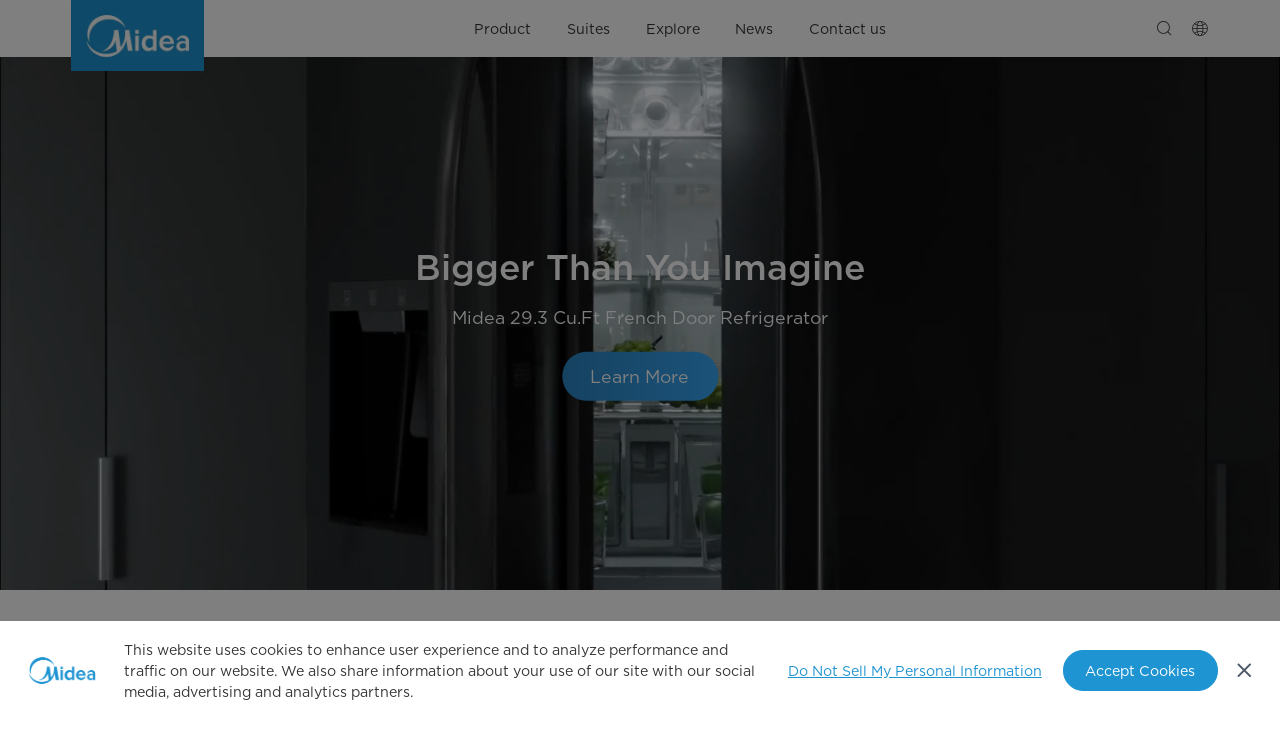

--- FILE ---
content_type: text/html;charset=utf-8
request_url: https://www.midea.com/global
body_size: 15984
content:

<!DOCTYPE HTML>
<html lang="en">
<head>
    
    
    <meta charset="UTF-8"/>
    <!-- og -->
        <meta property="og:site_name" content="Midea"/>
    
        <meta property="og:title" content="global"/>
    
        <meta property="og:description" content="Midea is the world’s largest producer of major appliances with a mission to create surprisingly-friendly solutions so you can enjoy life at home."/>
    
        <meta property="og:image" content="https://www.midea.com/etc.clientlibs/midea-aem/clientlibs/clientlib-site/resources/img/common/midea-logo-share.png"/>
    
        <meta property="og:type" content="website"/>
    
        <meta property="og:url" content="https://www.midea.com/global"/>
    
        <meta property="twitter:title" content="global"/>
    
        <meta property="twitter:description" content="Midea is the world’s largest producer of major appliances with a mission to create surprisingly-friendly solutions so you can enjoy life at home."/>
    
        <meta property="twitter:image" content="https://www.midea.com/etc.clientlibs/midea-aem/clientlibs/clientlib-site/resources/img/common/midea-logo-share.png"/>
    
        <meta property="twitter:card" content="summary"/>
    
    <!-- og end -->
    <meta name="viewport" content="width=device-width,initial-scale=1,maximum-scale=2,minimum-scale=1,user-scalable=yes"/>
    <meta http-equiv="X-UA-Compatible" content="ie=edge"/>



    
    
        <title>Make Yourself at Home - World&#39;s Number 1 Appliance Producer｜Midea</title>
        <meta name="title" content='Make Yourself at Home - World&#39;s Number 1 Appliance Producer｜Midea'/>
        <meta name="description" content='Midea is the world’s largest producer of major appliances with a mission to create surprisingly-friendly solutions so you can enjoy life at home.'/>
    

    <meta name="keywords"/>
    <meta name="template" content="page-site"/>
    <meta name="home.properties" content="{&#34;symbol&#34;:&#34;$&#34;,&#34;viewMoreText&#34;:&#34;View More&#34;,&#34;priceFormat&#34;:&#34;en&#34;,&#34;notifyMeToggle&#34;:&#34;0&#34;,&#34;pdpButtonDisplaySource&#34;:&#34;0&#34;,&#34;plpSortingSetting&#34;:&#34;&#34;,&#34;ecommercePlatform&#34;:&#34;null&#34;,&#34;plpButtonDisplaySource&#34;:&#34;0&#34;,&#34;viewLessText&#34;:&#34;View Less&#34;,&#34;symbolFirst&#34;:&#34;false&#34;,&#34;notifyMeEmailPlatform&#34;:&#34;0&#34;,&#34;plpContentSource&#34;:&#34;description&#34;,&#34;enableBazaarvoice&#34;:&#34;Y&#34;,&#34;archiveLabel&#34;:&#34;The product is no longer available&#34;,&#34;filterUnwind&#34;:&#34;&#34;}"/>

    
    <meta name="ps-key" content="8062-669540658a9c7983eda43aa5"/>
    <meta name="ps-country" content="CA"/>
    <meta name="ps-language" content="en"/>
    
        
        <script src="//cdn.pricespider.com/1/lib/ps-widget.js" async></script>
        <script type="text/javascript" src="//cdn.pricespider.com/1/8062/ps-utid.js" async></script>
        <script type="text/javascript">
            window.dataLayer = window.dataLayer || [];
            function ga() {
                function pushGa() {
                    dataLayer.push(arguments);
                }
                console.log(arguments);
                try {
                    pushGa(arguments[1], arguments[2], arguments[3]);
                } catch (e) {
                    console.log(e);
                }
            }
        </script>
    


    <link rel="shortcut icon" href="//web-res.midea.com/etc.clientlibs/midea-aem/clientlibs/clientlib-site/resources/img/common/favicon.png" type="image/png"/>
    
    <link rel="canonical" href="https://www.midea.com/global"/>

    <link rel="preconnect" href="https://www.googletagmanager.com"/>
    <link rel="preconnect" href="https://www.google-analytics.com"/>
    <link rel="preconnect" href="https://web-res.midea.com"/>
    <link rel="preconnect" href="https://cdnjs.midea.com"/>
    
    
        <link rel="preload" href="https://cdnjs.midea.com/aem-fe/igws-fe/dist/assets/fonts/midea/Gotham-Bold.otf" as="font" type="font/otf" crossorigin="anonymous"/>
        <link rel="preload" href="https://cdnjs.midea.com/aem-fe/igws-fe/dist/assets/fonts/midea/Gotham-Book.otf" as="font" type="font/otf" crossorigin="anonymous"/>
        <link rel="preload" href="https://cdnjs.midea.com/aem-fe/midea/dist/static/fonts/Gotham-Light_Web.woff2" as="font" type="font/woff2" crossorigin="anonymous"/>
        <link rel="preload" href="https://cdnjs.midea.com/aem-fe/igws-fe/dist/assets/fonts/midea/Gotham-Medium.otf" as="font" type="font/otf" crossorigin="anonymous"/>
    

    

    

    



    
    <meta name="base.data" content='{"isPreview":false,"isEdit":false,"isAuthor":false,"isExperienceFragments":false,"isPublish":true,"v":"202601150939","ibosDataCenter":"HK"}'/>



    
        <link rel="stylesheet" href="https://cdnjs.midea.com/aem-fe/igws-fe/dist/styles/vendor.min.css?t=202601150939"/>
    
        <link rel="stylesheet" href="https://cdnjs.midea.com/aem-fe/igws-fe/dist/styles/midea.css?t=202601150939"/>
    
        <link rel="stylesheet" href="https://cdnjs.midea.com/aem-fe/csr-components/dist/css/midea.css?t=202601150939"/>
    







    
    
    

    

    
    
    

    
    
    
    
        
        
            <link rel="alternate" hreflang="x-default" href="https://www.midea.com/global"/>
            <link rel="alternate" hreflang="en" href="https://www.midea.com/global"/>
            <link rel="alternate" hreflang="en-us" href="https://www.midea.com/us"/>
            <link rel="alternate" hreflang="en-gb" href="https://www.midea.com/uk"/>
            <link rel="alternate" hreflang="en-au" href="https://www.midea.com/au"/>
            <link rel="alternate" hreflang="en-ca" href="https://www.midea.com/ca"/>
            <link rel="alternate" hreflang="en-sg" href="https://www.midea.com/sg"/>
            <link rel="alternate" hreflang="en-za" href="https://www.midea.com/za"/>
            <link rel="alternate" hreflang="en-ph" href="https://www.midea.com/ph"/>
            <link rel="alternate" hreflang="en-id" href="https://www.midea.com/id-en"/>
            <link rel="alternate" hreflang="en-my" href="https://www.midea.com/my"/>
            <link rel="alternate" hreflang="en-eg" href="https://www.midea.com/eg"/>
            <link rel="alternate" hreflang="en-ly" href="https://www.midea.com/ly"/>
            <link rel="alternate" hreflang="en-in" href="https://www.midea.com/in"/>
            <link rel="alternate" hreflang="en-nz" href="https://www.midea.com/nz"/>
            <link rel="alternate" hreflang="en-sa" href="https://www.midea.com/sa"/>
            <link rel="alternate" hreflang="es" href="https://www.midea.com/mx"/>
            <link rel="alternate" hreflang="es-mx" href="https://www.midea.com/mx"/>
            <link rel="alternate" hreflang="es-ar" href="https://www.midea.com/ar"/>
            <link rel="alternate" hreflang="es-cl" href="https://www.midea.com/cl"/>
            <link rel="alternate" hreflang="es-co" href="https://www.midea.com/co"/>
            <link rel="alternate" hreflang="es-pe" href="https://www.midea.com/pe"/>
            <link rel="alternate" hreflang="fr" href="https://www.midea.com/fr"/>
            <link rel="alternate" hreflang="fr-fr" href="https://www.midea.com/fr"/>
            <link rel="alternate" hreflang="fr-ca" href="https://www.midea.com/ca-fr"/>
            <link rel="alternate" hreflang="de" href="https://www.midea.com/de"/>
            <link rel="alternate" hreflang="ar" href="https://www.midea.com/sa-ar"/>
            <link rel="alternate" hreflang="ar-sa" href="https://www.midea.com/sa-ar"/>
            <link rel="alternate" hreflang="ar-eg" href="https://www.midea.com/eg-ar"/>
            <link rel="alternate" hreflang="ar-ae" href="https://www.midea.com/me-ar"/>
            <link rel="alternate" hreflang="ru" href="https://www.midea.com/ru"/>
            <link rel="alternate" hreflang="ru-ru" href="https://www.midea.com/ru"/>
            <link rel="alternate" hreflang="ko" href="https://www.midea.com/kr"/>
            <link rel="alternate" hreflang="ko-kr" href="https://www.midea.com/kr"/>
            <link rel="alternate" hreflang="th" href="https://www.midea.com/th"/>
            <link rel="alternate" hreflang="th-th" href="https://www.midea.com/th"/>
            <link rel="alternate" hreflang="vi" href="https://www.midea.com/vn"/>
            <link rel="alternate" hreflang="vi-vn" href="https://www.midea.com/vn"/>
            <link rel="alternate" hreflang="id" href="https://www.midea.com/id"/>
            <link rel="alternate" hreflang="id-id" href="https://www.midea.com/id"/>
        
    

    
    
    
    
        <script type="application/ld+json">
            {
                "@context": "https://schema.org",
                "@graph": [
                    {
                        "@type": "Organization",
                        "@id": "https://www.midea.com/#org",
                        "name": "Midea",
                        "legalName": "Midea Group",
                        "url": "https://www.midea.com/"
                    },
                    {
                        "@type": "WebSite",
                        "@id": "https://www.midea.com/#website",
                        "url": "https://www.midea.com/",
                        "name": "Midea",
                        "publisher": { "@id": "https://www.midea.com/#org" }
                    }
                ]
            }
        </script>
        <script type="application/ld+json">
            {
                "@context": "https://schema.org",
                "@type": "WebPage",
                "url": "https://www.midea.com/global",
                "publisher": { "@id": "https://www.midea.com/#org" }
            }
        </script>
    

    
        <script>
    window.dataLayer = window.dataLayer || [];
    function gtag(){dataLayer.push(arguments);}

    // Default ad_storage to 'denied'.
    gtag('consent', 'default', {
        ad_storage: "denied",
        analytics_storage: "denied",
        functionality_storage: "denied",
        personalization_storage: "denied",
        security_storage: "denied",
        ad_user_data: "denied",
        ad_personalization: "denied",
    });
</script>
        






    <!-- OneTrust Cookies Consent Notice start for www.midea.com/global -->
<script type="text/javascript" src="https://cdn-apac.onetrust.com/consent/2304a4a5-a3ff-4e7f-bd10-53a812c81a3b/OtAutoBlock.js"></script>
<script src="https://cdn-apac.onetrust.com/scripttemplates/otSDKStub.js" data-document-language="true" type="text/javascript" charset="UTF-8" data-domain-script="2304a4a5-a3ff-4e7f-bd10-53a812c81a3b" data-language="en"></script>
<script type="text/javascript">
function OptanonWrapper() { }
</script>
<!-- OneTrust Cookies Consent Notice end for www.midea.com/global -->

    <!-- Google Tag Manager -->
<script>(function(w,d,s,l,i){w[l]=w[l]||[];w[l].push({'gtm.start':
new Date().getTime(),event:'gtm.js'});var f=d.getElementsByTagName(s)[0],
j=d.createElement(s),dl=l!='dataLayer'?'&l='+l:'';j.async=true;j.src=
'https://www.googletagmanager.com/gtm.js?id='+i+dl;f.parentNode.insertBefore(j,f);
})(window,document,'script','dataLayer','GTM-PMXCW29N');</script>
<!-- End Google Tag Manager -->

    <!-- Meta Pixel Code -->
<script>
!function(f,b,e,v,n,t,s)
{if(f.fbq)return;n=f.fbq=function(){n.callMethod?
n.callMethod.apply(n,arguments):n.queue.push(arguments)};
if(!f._fbq)f._fbq=n;n.push=n;n.loaded=!0;n.version='2.0';
n.queue=[];t=b.createElement(e);t.async=!0;
t.src=v;s=b.getElementsByTagName(e)[0];
s.parentNode.insertBefore(t,s)}(window, document,'script',
'https://connect.facebook.net/en_US/fbevents.js');
fbq('init', '1033124818078539');
fbq('track', 'PageView');
</script>
<noscript><img height="1" width="1" style="display:none" src="https://www.facebook.com/tr?id=1033124818078539&ev=PageView&noscript=1"/></noscript>
<!-- End Meta Pixel Code -->

    <meta name="facebook-domain-verification" content="ip7z5rkrmk25l6l1q6w10a9ro8ewmw" />

    <!-- Global site tag (gtag.js) - Google Analytics -->
<script async src="https://www.googletagmanager.com/gtag/js?id=G-L295PTYGTP"></script>
<script>
  window.dataLayer = window.dataLayer || [];
  function gtag(){dataLayer.push(arguments);}
  gtag('js', new Date());

  gtag('config', 'G-L295PTYGTP');
</script>

    <script src="https://assets.adobedtm.com/a703d98b95eb/fb41723a1e24/launch-0e0e2514b23e.min.js" async></script>

    
    
</head>
<body class="site page common-page basicpage page-v2 bg-white" id="site-5c241fe03e" data-cmp-data-layer-enabled data-site="global" data-bazaarvoice="Y" data-enableJudgeme="N" data-write-review-url="/global/write-a-review">

<script type="text/javascript">
    window.__AEM_CONF__ = {
        components: {

        }
    }
</script>
<h1 class="visibilityHidden">Make Yourself at Home - World's Number 1 Appliance Producer｜Midea</h1>

    




    <!-- Google Tag Manager (noscript) -->
<noscript><iframe src="https://www.googletagmanager.com/ns.html?id=GTM-PMXCW29N"
height="0" width="0" style="display:none;visibility:hidden"></iframe></noscript>
<!-- End Google Tag Manager (noscript) -->



<script>
    window.adobeDataLayer = window.adobeDataLayer || [];
    adobeDataLayer.push({
        page: JSON.parse("{\x22site\u002D5c241fe03e\x22:{\x22@type\x22:\x22midea\u002Daem\/components\/structure\/site\x22,\x22repo:modifyDate\x22:\x222026\u002D01\u002D21T08:38:23Z\x22,\x22dc:title\x22:\x22global\x22,\x22dc:description\x22:\x22Midea is the world’s largest producer of major appliances with a mission to create surprisingly\u002Dfriendly solutions so you can enjoy life at home.\x22,\x22xdm:template\x22:\x22\/conf\/midea\u002Dv2\u002Daem\/settings\/wcm\/templates\/page\u002Dsite\x22,\x22xdm:language\x22:\x22en\x22,\x22xdm:tags\x22:[],\x22repo:path\x22:\x22\/content\/midea\u002Daem\/global.html\x22}}"),
        event:'cmp:show',
        eventInfo: {
            path: 'page.site\u002D5c241fe03e'
        }
    });
</script>


    




    



    
<div class="root container responsivegrid">

    
    <div id="container-5950916f4c" class="cmp-container">
        


<div class="aem-Grid aem-Grid--12 aem-Grid--default--12 ">
    
    <div class="container responsivegrid aem-GridColumn aem-GridColumn--default--12">

    
    
    
    <div id="container-141d1ae743" class="cmp-container">
        
        
        
    </div>

</div>
<div class="experiencefragment aem-GridColumn aem-GridColumn--default--12">
<div id="experiencefragment-5af5ed8d27" class="cmp-experiencefragment cmp-experiencefragment--header">


    
    <div id="container-af7fb5d5c0" class="cmp-container">
        


<div class="aem-Grid aem-Grid--12 aem-Grid--default--12 ">
    
    <div class="header aem-GridColumn aem-GridColumn--default--12">



    <script type="application/ld+json">
{
  "@context": "https://schema.org",
  "@type": "Organization",
  "name": "Midea global",
  "url": "https://www.midea.com/global",
  "logo": "https://www.midea.com/etc.clientlibs/midea-aem/clientlibs/clientlib-site/resources/img/common/midea-logo-share.png"
}
</script>

<header class="mdws-header-global" id="mdws-header-global-a35e16e9-bd60-461a-adc6-a07b9821d3b2" unidx>
    <div class="mdws-header-global_inner-big-box">
        <div class="mdws-header-global_inner-box">
            <div class="mdws-header-global_logo-box"></div>
            <a href="/global" target="_self" class="mdws-header-global_logo"><img src="//web-res.midea.com/content/dam/midea-aem/global/official/midea-logo.png/jcr:content/renditions/midea-logo.webp" alt="Midea GLOBAL Official Website Logo" class="brand_icon"/></a>

            <div class="mdws-header-global_menu-wrap">
                <div class="mdws-header-global_seach-box">
                    <div class="mdws-header-global_seach-mb">
                        <svg class="mdws-header-global_seachIcon" xmlns="http://www.w3.org/2000/svg" xmlns:xlink="http://www.w3.org/1999/xlink" fill="none" version="1.1" width="20.8515625" height="20.853515625" viewBox="0 0 20.8515625 20.853515625">
                            <g>
                                <g>
                                    <path d="M0,9.5Q0,7.5679,0.746971,5.80187Q1.46814,4.09685,2.78249,2.78249Q4.09685,1.46814,5.80187,0.746971Q7.5679,0,9.5,0Q11.4321,0,13.1981,0.746971Q14.9032,1.46814,16.2175,2.78249Q17.5319,4.09685,18.253,5.80187Q19,7.5679,19,9.5Q19,11.4321,18.253,13.1981Q17.5319,14.9032,16.2175,16.2175Q14.9031,17.5319,13.1981,18.253Q11.4321,19,9.5,19Q7.56791,19,5.80187,18.253Q4.09685,17.5319,2.78249,16.2175Q1.46814,14.9032,0.746971,13.1981Q0,11.4321,0,9.5ZM2,9.5Q2,12.6066,4.19671,14.8033Q6.39341,17,9.5,17Q12.6066,17,14.8033,14.8033Q17,12.6066,17,9.5Q17,6.39341,14.8033,4.19671Q12.6066,2,9.5,2Q6.39341,2,4.19671,4.19671Q2,6.39341,2,9.5Z" fill-rule="evenodd" fill="#707070" fill-opacity="1"/>
                                </g>
                                <g>
                                    <path d="M19.144915,20.560609380493165L19.144915,20.560609380493165L14.902387,16.318079380493163C14.714732,16.130419380493166,14.609375,15.876069380493163,14.609375,15.610849380493164C14.609375,15.345633380493164,14.714732,15.091279380493164,14.902268,14.903742380493163C15.089805,14.716206380493164,15.344159,14.610849380493164,15.609375,14.610849380493164C15.874595,14.610849440097764,16.128945,14.716206380493164,16.316485,14.903742380493163L20.558615,19.145879380493163L20.558615,19.145879380493163C20.746665,19.333929380493164,20.852025,19.588279380493162,20.852025,19.853499380493165C20.852025,20.118719380493165,20.746665,20.373069380493163,20.559135,20.560609380493165C20.371595,20.748139380493164,20.117245,20.853499380493165,19.852025,20.853499380493165C19.586805,20.853499380493165,19.332455,20.748139380493164,19.144915,20.560609380493165Z" fill-rule="evenodd" fill="#707070" fill-opacity="1"/>
                                </g>
                            </g>
                        </svg>
                        <input data-drop-target="/global/Search" class="mdws-header-global_seach-input"/>
                        <div class="mdws-header-global_close"></div>
                    </div>
                    <div class="mdws-header-global_history-box">
                        <div class="history-title-box">
                        <span class="history-title">
                          
                        </span>
                            <ul data-target="_blank">
                            </ul>
                            <div class="mdws-header-global_history-box-clear">
                                <i></i>
                                <span></span>
                            </div>

                        </div>
                    </div>
                </div>

                <ul class="mdws-header-global_links-box mdws-header-global_links-box-left">
                    <li>
                        <div class="link-title-arrow">
                            
                            <a class="mdws-header-global_links-box-item-link" target="_self">Product</a>
                            <div class="link-arrow"></div>
                        </div>
                        <div class="menu-container">
                            <div class="menu-container_linkGroup-img-box">
                                <div class="menu-container_linkGroup-desc">Discover Our Wide Range Of Products.</div>
                                <div class="menu-container_linkGroup-img-inner-box">
                                    
                                        <a class="link-item" href="/global/heating-cooling" target="_self">Heating &amp; Cooling</a>
                                    
                                        <a class="link-item" href="/global/refrigerators" target="_self">Refrigerator</a>
                                    
                                        <a class="link-item" href="/global/laundry" target="_self">Laundry</a>
                                    
                                        <a class="link-item" href="/global/kitchen-appliances" target="_self">Kitchen Appliances</a>
                                    
                                        <a class="link-item" href="/global/dishwashers" target="_self">Dishwasher</a>
                                    
                                        <a class="link-item" href="/global/water-appliances" target="_self">Water Appliance</a>
                                    
                                        <a class="link-item" href="/global/vacuum-cleaning" target="_self">Vacuum Cleaning</a>
                                    
                                        <a class="link-item" href="/global/small-appliances" target="_self">Small Appliances</a>
                                    
                                        <a class="link-item" href="/global/air-care" target="_self">Air Care</a>
                                    
                                        <a class="link-item" href="/global/smarthome" target="_self">SmartHome</a>
                                    
                                        <a class="link-item" href="/global/hvac" target="_self">HVAC</a>
                                    
                                        <a class="link-item" href="/global/energy-management" target="_self">Energy Management</a>
                                    
                                </div>
                            </div>
                        </div>
                    </li>
                
                    <li>
                        <div class="link-title-arrow">
                            
                            <a class="mdws-header-global_links-box-item-link" target="_self">Suites</a>
                            <div class="link-arrow"></div>
                        </div>
                        <div class="menu-container">
                            <div class="menu-container_linkGroup-img-box">
                                <div class="menu-container_linkGroup-desc">Embrace Our Surprising Solutions.</div>
                                <div class="menu-container_linkGroup-img-inner-box">
                                    
                                        <a class="link-item" href="/global/ai-ecomaster" target="_self">AI ECOMASTER</a>
                                    
                                        <a class="link-item" href="/global/space-master" target="_self">SPACEMASTER</a>
                                    
                                        <a class="link-item" href="/global/xpress-master" target="_self">XPRESSMASTER</a>
                                    
                                </div>
                            </div>
                        </div>
                    </li>
                
                    <li>
                        <div class="link-title-arrow">
                            
                            <a class="mdws-header-global_links-box-item-link" target="_self">Explore</a>
                            <div class="link-arrow"></div>
                        </div>
                        <div class="menu-container">
                            <div class="menu-container_linkGroup-img-box">
                                <div class="menu-container_linkGroup-desc">Explore The Story About Our Brand.</div>
                                <div class="menu-container_linkGroup-img-inner-box">
                                    
                                        <a class="link-item" href="/global/company-intro" target="_self">Company Intro</a>
                                    
                                        <a class="link-item" href="/global/brandstory" target="_self">Brand Story</a>
                                    
                                        <a class="link-item" href="/global/sponsorship" target="_self">Sponsorship</a>
                                    
                                </div>
                            </div>
                        </div>
                    </li>
                
                    <li>
                        <div class="link-title-arrow">
                            <a class="mdws-header-global_links-box-item-link" href="/global/news" target="_self">News</a>
                            
                            
                        </div>
                        
                    </li>
                
                    <li>
                        <div class="link-title-arrow">
                            <a class="mdws-header-global_links-box-item-link" href="/global/contact-us" target="_self">Contact us</a>
                            
                            
                        </div>
                        
                    </li>
                </ul>
                <div class="mdws-header-global_cover"></div>
            </div>
            <!-- PC端语言选择器 -->
            <ul class="mdws-header-global_seach-language-etc">
                <li class="seach-language-icons-box_item seach">
                </li>
                <li aria-label="" class="seach-language-icons-box_item countrySel">
                </li>
                <li class="header-more">
                </li>
            </ul>
        </div>
    </div>
    
        


    
    <div id="container-c500af10a5" class="cmp-container">
        


<div class="aem-Grid aem-Grid--12 aem-Grid--default--12 ">
    
    <div class="languge aem-GridColumn aem-GridColumn--default--12">


<div class="nav_lang_wraper" data-group="[{&#34;area&#34;:&#34;Global&#34;,&#34;children&#34;:[{&#34;name&#34;:&#34;Global Midea&#34;,&#34;alt&#34;:&#34;Global Midea&#34;,&#34;logo&#34;:&#34;/content/dam/midea-aem/system/national-flag/pic-global.svg&#34;,&#34;url&#34;:&#34;https://www.midea.com/global/&#34;,&#34;target&#34;:&#34;_blank&#34;},{&#34;name&#34;:&#34;Midea Group&#34;,&#34;alt&#34;:&#34;Midea Group&#34;,&#34;logo&#34;:&#34;/content/dam/midea-aem/system/national-flag/site_MideaGroup.jpg&#34;,&#34;url&#34;:&#34;https://www.midea.com.cn/en&#34;,&#34;target&#34;:&#34;_self&#34;},{&#34;name&#34;:&#34;Hiconics&#34;,&#34;alt&#34;:&#34;Hiconics&#34;,&#34;logo&#34;:&#34;/content/dam/midea-aem/global/Hiconics.jpg&#34;,&#34;url&#34;:&#34;https://www.hiconics-global.com/&#34;,&#34;target&#34;:&#34;_self&#34;}]},{&#34;area&#34;:&#34;Americas&#34;,&#34;children&#34;:[{&#34;name&#34;:&#34;Argentina&#34;,&#34;alt&#34;:&#34;Argentina&#34;,&#34;logo&#34;:&#34;/content/dam/midea-aem/system/national-flag/site_ar.png&#34;,&#34;language&#34;:&#34;Español&#34;,&#34;url&#34;:&#34;https://www.midea.com/ar&#34;,&#34;target&#34;:&#34;_blank&#34;},{&#34;name&#34;:&#34;Brazil&#34;,&#34;alt&#34;:&#34;Brazil&#34;,&#34;logo&#34;:&#34;/content/dam/midea-aem/system/national-flag/site_br.png&#34;,&#34;language&#34;:&#34;Português&#34;,&#34;url&#34;:&#34;https://www.midea.com.br/&#34;,&#34;target&#34;:&#34;_blank&#34;},{&#34;name&#34;:&#34;Canada&#34;,&#34;alt&#34;:&#34;Canada&#34;,&#34;logo&#34;:&#34;/content/dam/midea-aem/system/national-flag/site_ca.png&#34;,&#34;language&#34;:&#34;English&#34;,&#34;url&#34;:&#34;https://www.midea.com/ca/&#34;,&#34;target&#34;:&#34;_blank&#34;},{&#34;name&#34;:&#34;Canada&#34;,&#34;alt&#34;:&#34;Canada&#34;,&#34;logo&#34;:&#34;/content/dam/midea-aem/system/national-flag/site_ca.png&#34;,&#34;language&#34;:&#34;Français&#34;,&#34;url&#34;:&#34;https://www.midea.com/ca-fr&#34;,&#34;target&#34;:&#34;_blank&#34;},{&#34;name&#34;:&#34;Central America&#34;,&#34;alt&#34;:&#34;Central America&#34;,&#34;logo&#34;:&#34;/content/dam/midea-aem/system/national-flag/site-mpa.png&#34;,&#34;language&#34;:&#34;Español&#34;,&#34;url&#34;:&#34;https://www.midea.com/centroamerica&#34;,&#34;target&#34;:&#34;_self&#34;},{&#34;name&#34;:&#34;Chile&#34;,&#34;alt&#34;:&#34;Chile&#34;,&#34;logo&#34;:&#34;/content/dam/midea-aem/system/national-flag/site_cl.png&#34;,&#34;language&#34;:&#34;Español&#34;,&#34;url&#34;:&#34;https://www.midea.com/cl/&#34;,&#34;target&#34;:&#34;_blank&#34;},{&#34;name&#34;:&#34;Colombia&#34;,&#34;alt&#34;:&#34;Colombia&#34;,&#34;logo&#34;:&#34;/content/dam/midea-aem/system/national-flag/site_colombia.png&#34;,&#34;language&#34;:&#34;Español&#34;,&#34;url&#34;:&#34;https://www.midea.com/co&#34;,&#34;target&#34;:&#34;_self&#34;},{&#34;name&#34;:&#34;Mexico&#34;,&#34;alt&#34;:&#34;Mexico&#34;,&#34;logo&#34;:&#34;/content/dam/midea-aem/system/national-flag/site_mx.png&#34;,&#34;language&#34;:&#34;Español&#34;,&#34;url&#34;:&#34;https://www.midea.com/mx/&#34;,&#34;target&#34;:&#34;_blank&#34;},{&#34;name&#34;:&#34;Peru&#34;,&#34;alt&#34;:&#34;Peru&#34;,&#34;logo&#34;:&#34;/content/dam/midea-aem/system/national-flag/pe.png&#34;,&#34;language&#34;:&#34;Español&#34;,&#34;url&#34;:&#34;https://www.midea.com/pe&#34;,&#34;target&#34;:&#34;_self&#34;},{&#34;name&#34;:&#34;USA&#34;,&#34;alt&#34;:&#34;USA&#34;,&#34;logo&#34;:&#34;/content/dam/midea-aem/system/national-flag/site_usa.png&#34;,&#34;language&#34;:&#34;English&#34;,&#34;url&#34;:&#34;https://www.midea.com/us/&#34;,&#34;target&#34;:&#34;_self&#34;}]},{&#34;area&#34;:&#34;Africa&#34;,&#34;children&#34;:[{&#34;name&#34;:&#34;Africa&#34;,&#34;alt&#34;:&#34;Africa&#34;,&#34;logo&#34;:&#34;/content/dam/midea-aem/system/national-flag/Africa.svg&#34;,&#34;language&#34;:&#34;English&#34;,&#34;url&#34;:&#34;https://www.midea.com/africa&#34;,&#34;target&#34;:&#34;_blank&#34;},{&#34;name&#34;:&#34;Egypt&#34;,&#34;alt&#34;:&#34;Egypt&#34;,&#34;logo&#34;:&#34;/content/dam/midea-aem/system/national-flag/site_eg.png&#34;,&#34;language&#34;:&#34;مصر.&#34;,&#34;url&#34;:&#34;/eg-ar&#34;,&#34;target&#34;:&#34;_self&#34;},{&#34;name&#34;:&#34;Egypt&#34;,&#34;alt&#34;:&#34;Egypt&#34;,&#34;logo&#34;:&#34;/content/dam/midea-aem/system/national-flag/site_eg.png&#34;,&#34;language&#34;:&#34;English&#34;,&#34;url&#34;:&#34;https://www.midea.com/eg/&#34;,&#34;target&#34;:&#34;_self&#34;},{&#34;name&#34;:&#34;Libya ar&#34;,&#34;alt&#34;:&#34;Libya&#34;,&#34;logo&#34;:&#34;/content/dam/midea-aem/system/national-flag/site-Ly.png&#34;,&#34;language&#34;:&#34;ليبيا&#34;,&#34;url&#34;:&#34;/ly&#34;,&#34;target&#34;:&#34;_blank&#34;},{&#34;name&#34;:&#34;Libya en&#34;,&#34;alt&#34;:&#34;Libya&#34;,&#34;logo&#34;:&#34;/content/dam/midea-aem/system/national-flag/site-Ly.png&#34;,&#34;language&#34;:&#34;English&#34;,&#34;url&#34;:&#34;/ly-en&#34;,&#34;target&#34;:&#34;_blank&#34;},{&#34;name&#34;:&#34;Nigeria&#34;,&#34;alt&#34;:&#34;Nigeria&#34;,&#34;logo&#34;:&#34;/content/dam/midea-aem/system/national-flag/ng-flag.jpg&#34;,&#34;language&#34;:&#34;English&#34;,&#34;url&#34;:&#34;/ng&#34;,&#34;target&#34;:&#34;_self&#34;},{&#34;name&#34;:&#34;South Africa&#34;,&#34;alt&#34;:&#34;South Africa&#34;,&#34;logo&#34;:&#34;/content/dam/midea-aem/system/national-flag/south-africa.png&#34;,&#34;language&#34;:&#34;English&#34;,&#34;url&#34;:&#34;/za&#34;,&#34;target&#34;:&#34;_self&#34;}]},{&#34;area&#34;:&#34;Asia Pacific&#34;,&#34;children&#34;:[{&#34;name&#34;:&#34;Australia&#34;,&#34;alt&#34;:&#34;Australia&#34;,&#34;logo&#34;:&#34;/content/dam/midea-aem/system/national-flag/au.png&#34;,&#34;language&#34;:&#34;English&#34;,&#34;url&#34;:&#34;https://www.midea.com/au&#34;,&#34;target&#34;:&#34;_self&#34;},{&#34;name&#34;:&#34;Cambodia&#34;,&#34;alt&#34;:&#34;Cambodia&#34;,&#34;logo&#34;:&#34;/content/dam/midea-aem/system/national-flag/site-kh.png&#34;,&#34;language&#34;:&#34;ខ្មែរ&#34;,&#34;url&#34;:&#34;https://www.midea.com/kh&#34;,&#34;target&#34;:&#34;_self&#34;},{&#34;name&#34;:&#34;China&#34;,&#34;alt&#34;:&#34;China&#34;,&#34;logo&#34;:&#34;/content/dam/midea-aem/system/national-flag/site_cn.png&#34;,&#34;language&#34;:&#34;中文&#34;,&#34;url&#34;:&#34;https://www.midea.com/cn/&#34;,&#34;target&#34;:&#34;_blank&#34;},{&#34;name&#34;:&#34;India&#34;,&#34;alt&#34;:&#34;India&#34;,&#34;logo&#34;:&#34;/content/dam/midea-aem/system/national-flag/site_in.png&#34;,&#34;language&#34;:&#34;English&#34;,&#34;url&#34;:&#34;https://www.midea.com/in/&#34;,&#34;target&#34;:&#34;_blank&#34;},{&#34;name&#34;:&#34;Indonesia&#34;,&#34;alt&#34;:&#34;Indonesia&#34;,&#34;logo&#34;:&#34;/content/dam/midea-aem/system/national-flag/site_id.png&#34;,&#34;language&#34;:&#34;Bahasa Indonesia&#34;,&#34;url&#34;:&#34;https://www.midea.com/id/&#34;,&#34;target&#34;:&#34;_blank&#34;},{&#34;name&#34;:&#34;Indonesia&#34;,&#34;alt&#34;:&#34;Indonesia&#34;,&#34;logo&#34;:&#34;/content/dam/midea-aem/system/national-flag/site_id.png&#34;,&#34;language&#34;:&#34;English&#34;,&#34;url&#34;:&#34;https://www.midea.com/id-en&#34;,&#34;target&#34;:&#34;_self&#34;},{&#34;name&#34;:&#34;Kazakhstan&#34;,&#34;alt&#34;:&#34;Kazakhstan&#34;,&#34;logo&#34;:&#34;/content/dam/midea-aem/system/national-flag/site-kz.png&#34;,&#34;language&#34;:&#34;Қазақстан&#34;,&#34;url&#34;:&#34;https://www.midea.com/kz&#34;,&#34;target&#34;:&#34;_self&#34;},{&#34;name&#34;:&#34;Kazakhstan&#34;,&#34;alt&#34;:&#34;Kazakhstan&#34;,&#34;logo&#34;:&#34;/content/dam/midea-aem/system/national-flag/site-kz.png&#34;,&#34;language&#34;:&#34;Русский&#34;,&#34;url&#34;:&#34;https://www.midea.com/kz-ru&#34;,&#34;target&#34;:&#34;_self&#34;},{&#34;name&#34;:&#34;Korea &#34;,&#34;alt&#34;:&#34;Korea &#34;,&#34;logo&#34;:&#34;/content/dam/midea-aem/system/national-flag/site_kr.jpg&#34;,&#34;language&#34;:&#34;한국어&#34;,&#34;url&#34;:&#34;https://www.midea.com/kr&#34;,&#34;target&#34;:&#34;_self&#34;},{&#34;name&#34;:&#34;Malaysia&#34;,&#34;alt&#34;:&#34;Malaysia&#34;,&#34;logo&#34;:&#34;/content/dam/midea-aem/system/national-flag/site_my.png&#34;,&#34;language&#34;:&#34;English&#34;,&#34;url&#34;:&#34;https://www.midea.com/my/&#34;,&#34;target&#34;:&#34;_blank&#34;},{&#34;name&#34;:&#34;New Zealand&#34;,&#34;alt&#34;:&#34;New Zealand&#34;,&#34;logo&#34;:&#34;/content/dam/midea-aem/system/national-flag/nz-flag.png&#34;,&#34;language&#34;:&#34;English&#34;,&#34;url&#34;:&#34;https://www.midea.com/nz&#34;,&#34;target&#34;:&#34;_self&#34;},{&#34;name&#34;:&#34;Philippines&#34;,&#34;alt&#34;:&#34;Philippines&#34;,&#34;logo&#34;:&#34;/content/dam/midea-aem/system/national-flag/site_ph.png&#34;,&#34;language&#34;:&#34;English&#34;,&#34;url&#34;:&#34;https://www.midea.com/ph/&#34;,&#34;target&#34;:&#34;_blank&#34;},{&#34;name&#34;:&#34;Singapore&#34;,&#34;alt&#34;:&#34;Singapore&#34;,&#34;logo&#34;:&#34;/content/dam/midea-aem/system/national-flag/site_sg.png&#34;,&#34;language&#34;:&#34;English&#34;,&#34;url&#34;:&#34;https://www.midea.com/sg/&#34;,&#34;target&#34;:&#34;_blank&#34;},{&#34;name&#34;:&#34;Thailand&#34;,&#34;alt&#34;:&#34;Thailand&#34;,&#34;logo&#34;:&#34;/content/dam/midea-aem/system/national-flag/thailand-2.png&#34;,&#34;language&#34;:&#34;ภาษา ไทย&#34;,&#34;url&#34;:&#34;https://www.midea.com/th/&#34;,&#34;target&#34;:&#34;_blank&#34;},{&#34;name&#34;:&#34;Thailand&#34;,&#34;alt&#34;:&#34;Thailand&#34;,&#34;logo&#34;:&#34;/content/dam/midea-aem/system/national-flag/thailand-2.png&#34;,&#34;language&#34;:&#34;English&#34;,&#34;url&#34;:&#34;https://www.midea.com/th-en&#34;,&#34;target&#34;:&#34;_self&#34;},{&#34;name&#34;:&#34;Vietnam&#34;,&#34;alt&#34;:&#34;Vietnam&#34;,&#34;logo&#34;:&#34;/content/dam/midea-aem/system/national-flag/site_vn.png&#34;,&#34;language&#34;:&#34;Tiếng Việt&#34;,&#34;url&#34;:&#34;https://www.midea.com/vn/&#34;,&#34;target&#34;:&#34;_blank&#34;},{&#34;name&#34;:&#34;Vietnam&#34;,&#34;alt&#34;:&#34;Vietnam&#34;,&#34;logo&#34;:&#34;/content/dam/midea-aem/system/national-flag/site_vn.png&#34;,&#34;language&#34;:&#34;English&#34;,&#34;url&#34;:&#34;https://www.midea.com/vn-en&#34;,&#34;target&#34;:&#34;_self&#34;}]},{&#34;area&#34;:&#34;Europe&#34;,&#34;children&#34;:[{&#34;name&#34;:&#34;Bulgaria&#34;,&#34;alt&#34;:&#34;Bulgaria&#34;,&#34;logo&#34;:&#34;/content/dam/midea-aem/system/national-flag/site-bg.png&#34;,&#34;language&#34;:&#34;български&#34;,&#34;url&#34;:&#34;https://www.midea.com/bg&#34;,&#34;target&#34;:&#34;_self&#34;},{&#34;name&#34;:&#34;Czech &#34;,&#34;alt&#34;:&#34;Czech Republic&#34;,&#34;logo&#34;:&#34;/content/dam/midea-aem/system/national-flag/site-Czech.png&#34;,&#34;language&#34;:&#34;Česká&#34;,&#34;url&#34;:&#34;https://www.midea.com/cz&#34;,&#34;target&#34;:&#34;_self&#34;},{&#34;name&#34;:&#34;France&#34;,&#34;alt&#34;:&#34;France&#34;,&#34;logo&#34;:&#34;/content/dam/midea-aem/system/national-flag/site_fr.jpg&#34;,&#34;language&#34;:&#34;Français&#34;,&#34;url&#34;:&#34;/fr&#34;,&#34;target&#34;:&#34;_self&#34;},{&#34;name&#34;:&#34;Germany&#34;,&#34;alt&#34;:&#34;Germany&#34;,&#34;logo&#34;:&#34;/content/dam/midea-aem/system/national-flag/site_de.png&#34;,&#34;language&#34;:&#34;Deutsch&#34;,&#34;url&#34;:&#34;https://www.midea.com/de/&#34;,&#34;target&#34;:&#34;_blank&#34;},{&#34;name&#34;:&#34;Greece&#34;,&#34;alt&#34;:&#34;Greece&#34;,&#34;logo&#34;:&#34;/content/dam/midea-aem/system/national-flag/Flag-of-Greece-16-9-1-.png&#34;,&#34;language&#34;:&#34;Ελλάδα&#34;,&#34;url&#34;:&#34;https://www.midea.com/gr&#34;,&#34;target&#34;:&#34;_self&#34;},{&#34;name&#34;:&#34;Italy&#34;,&#34;alt&#34;:&#34;Italy&#34;,&#34;logo&#34;:&#34;/content/dam/midea-aem/system/national-flag/site_it.png&#34;,&#34;language&#34;:&#34;Italiano&#34;,&#34;url&#34;:&#34;https://www.midea.com/it/&#34;,&#34;target&#34;:&#34;_blank&#34;},{&#34;name&#34;:&#34;Poland&#34;,&#34;alt&#34;:&#34;Poland&#34;,&#34;logo&#34;:&#34;/content/dam/midea-aem/system/national-flag/site_pl.jpg&#34;,&#34;language&#34;:&#34;Polski&#34;,&#34;url&#34;:&#34;https://www.midea.com/pl&#34;,&#34;target&#34;:&#34;_self&#34;},{&#34;name&#34;:&#34;Romania&#34;,&#34;alt&#34;:&#34;Romania&#34;,&#34;logo&#34;:&#34;/content/dam/midea-aem/system/national-flag/site-ro.png&#34;,&#34;language&#34;:&#34;română&#34;,&#34;url&#34;:&#34;https://www.midea.com/ro&#34;,&#34;target&#34;:&#34;_self&#34;},{&#34;name&#34;:&#34;Russia&#34;,&#34;alt&#34;:&#34;Russia&#34;,&#34;logo&#34;:&#34;/content/dam/midea-aem/system/national-flag/site_ru.png&#34;,&#34;language&#34;:&#34;Русский&#34;,&#34;url&#34;:&#34;https://www.midea.com/ru/&#34;,&#34;target&#34;:&#34;_blank&#34;},{&#34;name&#34;:&#34;Spain&#34;,&#34;alt&#34;:&#34;Spain&#34;,&#34;logo&#34;:&#34;/content/dam/midea-aem/system/national-flag/site_es.png&#34;,&#34;language&#34;:&#34;Español&#34;,&#34;url&#34;:&#34;https://www.midea.es/&#34;,&#34;target&#34;:&#34;_self&#34;},{&#34;name&#34;:&#34;UK&#34;,&#34;alt&#34;:&#34;UK&#34;,&#34;logo&#34;:&#34;/content/dam/midea-aem/system/national-flag/site_uk.png&#34;,&#34;language&#34;:&#34;English&#34;,&#34;url&#34;:&#34;https://www.midea.com/uk/&#34;,&#34;target&#34;:&#34;_blank&#34;}]},{&#34;area&#34;:&#34;Middle East&#34;,&#34;children&#34;:[{&#34;name&#34;:&#34;Georgia&#34;,&#34;alt&#34;:&#34;Georgia&#34;,&#34;logo&#34;:&#34;/content/dam/midea-aem/system/national-flag/site-ge.svg&#34;,&#34;language&#34;:&#34;ქართული&#34;,&#34;url&#34;:&#34;https://www.midea.com/ge&#34;,&#34;target&#34;:&#34;_self&#34;},{&#34;name&#34;:&#34;Georgia&#34;,&#34;alt&#34;:&#34;Georgia&#34;,&#34;logo&#34;:&#34;/content/dam/midea-aem/system/national-flag/site-ge.svg&#34;,&#34;language&#34;:&#34;Englsih&#34;,&#34;url&#34;:&#34;https://www.midea.com/ge-en&#34;,&#34;target&#34;:&#34;_self&#34;},{&#34;name&#34;:&#34;Middle East&#34;,&#34;alt&#34;:&#34;Middle East&#34;,&#34;logo&#34;:&#34;/content/dam/midea-aem/system/national-flag/site_uae.png&#34;,&#34;language&#34;:&#34;English&#34;,&#34;url&#34;:&#34;https://www.midea.com/me&#34;,&#34;target&#34;:&#34;_self&#34;},{&#34;name&#34;:&#34;Middle East&#34;,&#34;alt&#34;:&#34;Middle East&#34;,&#34;logo&#34;:&#34;/content/dam/midea-aem/system/national-flag/site_uae.png&#34;,&#34;language&#34;:&#34;العَرَبِية&#34;,&#34;url&#34;:&#34;https://www.midea.com/me-ar&#34;,&#34;target&#34;:&#34;_self&#34;},{&#34;name&#34;:&#34;KSA&#34;,&#34;alt&#34;:&#34;KSA&#34;,&#34;logo&#34;:&#34;/content/dam/midea-aem/system/national-flag/KSA.png&#34;,&#34;language&#34;:&#34;English&#34;,&#34;url&#34;:&#34;https://www.midea.com/sa&#34;,&#34;target&#34;:&#34;_self&#34;},{&#34;name&#34;:&#34;KSA&#34;,&#34;alt&#34;:&#34;KSA&#34;,&#34;logo&#34;:&#34;/content/dam/midea-aem/system/national-flag/KSA.png&#34;,&#34;language&#34;:&#34;العَرَبِية&#34;,&#34;url&#34;:&#34;https://www.midea.com/sa-ar&#34;,&#34;target&#34;:&#34;_self&#34;},{&#34;name&#34;:&#34;UAE&#34;,&#34;alt&#34;:&#34;UAE&#34;,&#34;logo&#34;:&#34;/content/dam/midea-aem/system/national-flag/site_uae.png&#34;,&#34;language&#34;:&#34;English&#34;,&#34;url&#34;:&#34;https://www.midea.com/gulf/&#34;,&#34;target&#34;:&#34;_self&#34;},{&#34;name&#34;:&#34;UAE&#34;,&#34;alt&#34;:&#34;UAE&#34;,&#34;logo&#34;:&#34;/content/dam/midea-aem/system/national-flag/site_uae.png&#34;,&#34;language&#34;:&#34;العَرَبِية&#34;,&#34;url&#34;:&#34;/gulf-ar&#34;,&#34;target&#34;:&#34;_self&#34;}]}]">
    <div class="md_close nav_lang_wraper_close"></div>
    <div class="nav_lang_wraper_content"></div>
</div>


    




</div>

    
</div>

    </div>

    


    
</header>
</div>

    
</div>

    </div>

    

</div>

    
</div>
<div class="container responsivegrid aem-GridColumn aem-GridColumn--default--12">

    
    <div id="container-e2d1a72e56" class="cmp-container">
        


<div class="aem-Grid aem-Grid--12 aem-Grid--default--12 ">
    
    <div class="gws-carousel-style aem-GridColumn aem-GridColumn--default--12">
<div class="gws-carousel cmp-tabs" data-cmp-panelcontainer-id="/content/midea-aem/global/jcr:content/root/container/carousel_1884766445_" data-cmp-is="carousel" data-swiper-auto-play="true" data-switching-time="5000">
    <div class="gws-carousel__container">
        <div class="gws-carousel__swiper swiper">
            <div class="gws-carousel__swiper__wrapper swiper-wrapper">
                <div id="carousel-7800e5f61e-item-615a9e9839-tabpanel" class="swiper-slide cmp-tabs__tabpanel cmp-tabs__tabpanel--active" data-cmp-data-layer="{&#34;carousel-7800e5f61e-item-615a9e9839&#34;:{&#34;@type&#34;:&#34;oversea-base/components/core/carousel/v1/carousel/item&#34;,&#34;repo:modifyDate&#34;:&#34;2025-05-13T03:49:15Z&#34;,&#34;dc:title&#34;:&#34;/content/dam/midea-aem/global/official/homepage/home-banner-1920x800-v2.mp4&#34;}}" data-cmp-hook-tabs="tabpanel"><div class="gws-bannerV2_styles c-text-position-center-center c-text-align-center c-m-text-position-center-top">
<div class="gws-bannerV2" data-type="video">
    
    
    <div class="gws-video" data-mount-parent-class="gws-bannerV2">
        <div class="gws-video__container c-video-autoplay c-video-mobile-inline-play">
            
    <div class="gws-img">
        <picture>
            
            <source media="(max-width:767px)" lazyload="auto" srcset="[data-uri]" data-srcset="//web-res.midea.com/content/dam/midea-aem/global/official/homepage/mobile/homepage-375x564-冰箱.jpg/jcr:content/renditions/homepage-375x564-冰箱.webp"/>
            <img data-src="//web-res.midea.com/content/dam/midea-aem/global/official/homepage/homepage-videocover-fridge.jpg/jcr:content/renditions/homepage-videocover-fridge.webp" alt="homepage-videocover-fridge" lazyload="auto" src="[data-uri]" class="lazyload"/>
        </picture>
    </div>

            <i class=" gws-video__play"></i>
            <div class="gws-video__content" data-init-muted="true">
                
                    <video class="gws-video__asset" controlslist="nodownload noplaybackrate" disablepictureinpicture data-pc-video="//web-res.midea.com/content/dam/midea-aem/global/official/homepage/home-banner-1920x800-v2.mp4" webkit-playsinline="true" playsinline="true" data-mobile-video="//web-res.midea.com/content/dam/midea-aem/global/official/homepage/home-banner-1920x800-v2.mp4" muted="true" loop="true"></video>
                
                
                
                
            </div>
        </div>
    </div>

    
    <div class="gws-bannerV2__content">
        <div class="gws-bannerV2__content__container ">
            <div class="gws-bannerV2__content__wrapper">
                
                
                
                    <div class="gws-bannerV2__content__title ">
                        <p><span style="color: rgb(255,255,255);">Bigger Than You Imagine</span></p>

                    </div>
                    
                
                <div class="gws-bannerV2__content__desc ">
                    <p><span style="color: rgb(255,255,255);">Midea 29.3 Cu.Ft French Door Refrigerator</span></p>

                </div>
                
                <div class="gws-bannerV2__content__actions">
                    
                        
                            <a class="gws-bannerV2__content__link " href="/global/star-product-29-3-cf-french-door-refrigerator" target="_self" rel="noopener noreferrer" arial-abel="Learn More">Learn More</a>
                            
                            
                        
                    
                </div>

                

            </div>
        </div>
    </div>
    <div class="mask">
    </div>

</div>

    

</div>
</div>

            </div>
            <div class="swiper-button-prev hide"></div>
            <div class="swiper-button-next hide"></div>

            <div class="swiper-pagination hide"></div>
        </div>
    </div>
    
</div>

    
</div>
<div class="gws-section-title-v1__styles mdws-gap-bottom mdws-gap-top aem-GridColumn aem-GridColumn--default--12">

    
    <div class="gws-section-title-v1" data-anchor="N" data-anchor-tvcp="N" data-anchor-tvcp-title="Hero Products Shining On The Shelf">
        <div class="gws-section-title-v1__main ">Hero Products Shining On The Shelf</div>
        
        
        
    </div>



    





</div>
<div class="gws-carousel-style aem-GridColumn aem-GridColumn--default--12">
<div class="gws-carousel cmp-tabs" data-cmp-panelcontainer-id="/content/midea-aem/global/jcr:content/root/container/carousel_1127040205" data-cmp-is="carousel" data-switching-time="5000">
    <div class="gws-carousel__container">
        <div class="gws-carousel__swiper swiper">
            <div class="gws-carousel__swiper__wrapper swiper-wrapper">
                
            </div>
            <div class="swiper-button-prev hide"></div>
            <div class="swiper-button-next hide"></div>

            <div class="swiper-pagination hide"></div>
        </div>
    </div>
    
</div>

    
</div>
<div class="cmp_starproduct mdws-gap-bottom aem-GridColumn aem-GridColumn--default--12">

<div class="mdws-star-product-v1">
    <div class="swiper">
        <div class="mdws-star-product-v1__wrap swiper-wrapper">
            <a class="mdws-star-product-v1__item swiper-slide" href="/global/star-product-solstice-ac" target="_self">
                <picture>
                    <source media="(max-width:767.9px)" lazyload="auto" srcset="[data-uri]" data-srcset="//web-res.midea.com/content/dam/midea-aem/global/official/homepage/homepage-star1.jpg/jcr:content/renditions/homepage-star1.webp"/>
                    <img class="mdws-star-product-v1__image lazyload" src="[data-uri]" data-src="//web-res.midea.com/content/dam/midea-aem/global/official/homepage/homepage-star1.jpg/jcr:content/renditions/homepage-star1.webp" alt="homepage-star1"/>
                </picture>
                <div class="mdws-star-product-v1__msg">
                    <div class="mdws-star-product-v1__title" title="Solstice Air Conditioner">Solstice Air Conditioner</div>
                    <div class="mdws-star-product-v1__desc" title="Comfort Saving With AI">Comfort Saving With AI</div>
                </div>
            </a>
        
            <a class="mdws-star-product-v1__item swiper-slide" href="/global/star-product-29-3-cf-french-door-refrigerator" target="_self">
                <picture>
                    <source media="(max-width:767.9px)" lazyload="auto" srcset="[data-uri]" data-srcset="//web-res.midea.com/content/dam/midea-aem/global/official/homepage/homepage-star2.jpg/jcr:content/renditions/homepage-star2.webp"/>
                    <img class="mdws-star-product-v1__image lazyload" src="[data-uri]" data-src="//web-res.midea.com/content/dam/midea-aem/global/official/homepage/homepage-star2.jpg/jcr:content/renditions/homepage-star2.webp" alt="homepage-star2"/>
                </picture>
                <div class="mdws-star-product-v1__msg">
                    <div class="mdws-star-product-v1__title" title="29.3 cf French Door Refrigerator">29.3 cf French Door Refrigerator</div>
                    <div class="mdws-star-product-v1__desc" title="Bigger Than You Imagine">Bigger Than You Imagine</div>
                </div>
            </a>
        
            <a class="mdws-star-product-v1__item swiper-slide" href="/global/star-product-v12-robotic-vacuum-cleaner" target="_self">
                <picture>
                    <source media="(max-width:767.9px)" lazyload="auto" srcset="[data-uri]" data-srcset="//web-res.midea.com/content/dam/midea-aem/global/official/homepage/homepage-star3.jpg/jcr:content/renditions/homepage-star3.webp"/>
                    <img class="mdws-star-product-v1__image lazyload" src="[data-uri]" data-src="//web-res.midea.com/content/dam/midea-aem/global/official/homepage/homepage-star3.jpg/jcr:content/renditions/homepage-star3.webp" alt="homepage-star3"/>
                </picture>
                <div class="mdws-star-product-v1__msg">
                    <div class="mdws-star-product-v1__title" title="V12 Robotic Vacuum Cleaner">V12 Robotic Vacuum Cleaner</div>
                    <div class="mdws-star-product-v1__desc" title="The Station Does It All">The Station Does It All</div>
                </div>
            </a>
        </div>
    </div>
</div>


    

</div>
<div class="gws-bannerV2_styles c-text-position-center-center c-text-align-center aem-GridColumn aem-GridColumn--default--12">
<div class="gws-bannerV2 ">
    
    
    <div class="gws-img">
        <picture>
            
            <source media="(max-width:767px)" lazyload="auto" srcset="[data-uri]" data-srcset="//web-res.midea.com/content/dam/midea-aem/global/official/mancity/mobile/haaland-ambassador-1500x1000-mob-v1.png/jcr:content/renditions/haaland-ambassador-1500x1000-mob-v1.webp"/>
            <img data-src="//web-res.midea.com/content/dam/midea-aem/global/official/mancity/haaland-ambassador-1920-800-pc-v1.png/jcr:content/renditions/haaland-ambassador-1920-800-pc-v1.webp" alt="#WORLDCLASSSPONSORSHIP" lazyload="auto" src="[data-uri]" class="lazyload"/>
        </picture>
    </div>

    
    
    <div class="gws-bannerV2__content">
        <div class="gws-bannerV2__content__container ">
            <div class="gws-bannerV2__content__wrapper">
                
                
                
                    <div class="gws-bannerV2__content__title ">
                        <p><span style="color: rgb(255,255,255);">#WORLDCLASS</span></p>
<p><span style="color: rgb(255,255,255);">SPONSORSHIP</span></p>

                    </div>
                    
                
                
                
                <div class="gws-bannerV2__content__actions">
                    
                        
                            <a class="gws-bannerV2__content__link " href="/global/sponsorship" target="_self" rel="noopener noreferrer" arial-abel="Learn More">Learn More</a>
                            
                            
                        
                    
                </div>

                

            </div>
        </div>
    </div>
    <div class="mask">
    </div>

</div>


    

</div>
<div class="gws-section-title-v1__styles mdws-gap-bottom mdws-gap-top aem-GridColumn aem-GridColumn--default--12">

    
    <div class="gws-section-title-v1" data-anchor="N" data-anchor-tvcp="N" data-anchor-tvcp-title="Midea News">
        <div class="gws-section-title-v1__main ">Midea News</div>
        
        
        
    </div>



    





</div>
<div class="mdws-preferred-six-cards_style aem-GridColumn aem-GridColumn--default--12">

<div class="mdws-preferred-six-cards">
    
        
    
    
</div>



    





</div>
<div class="gws-carousel-style mdws-gap-bottom s-below-image aem-GridColumn aem-GridColumn--default--12">
<div class="gws-carousel cmp-tabs" data-cmp-panelcontainer-id="/content/midea-aem/global/jcr:content/root/container/carousel_1528411513" data-cmp-is="carousel" data-swiper-auto-play="true" data-hover-pause="true" data-switching-time="3000">
    <div class="gws-carousel__container">
        <div class="gws-carousel__swiper swiper">
            <div class="gws-carousel__swiper__wrapper swiper-wrapper">
                <div id="carousel-40175869f5-item-0d9e4982ec-tabpanel" class="swiper-slide cmp-tabs__tabpanel cmp-tabs__tabpanel--active" data-cmp-data-layer="{&#34;carousel-40175869f5-item-0d9e4982ec&#34;:{&#34;@type&#34;:&#34;oversea-base/components/core/carousel/v1/carousel/item&#34;,&#34;repo:modifyDate&#34;:&#34;2025-11-13T05:30:33Z&#34;,&#34;dc:title&#34;:&#34;7&#34;}}" data-cmp-hook-tabs="tabpanel"><div class="gws-teaserV3__styles s-card-Them c-flex-row mdws-gap-bottom mdws-gap-top"><div class="gws-teaserV3">
    <div class="gws-teaserV3-asset  ">
        
    <div class="gws-img">
        <picture>
            
            <source media="(max-width:767px)" lazyload="auto" srcset="[data-uri]" data-srcset="//web-res.midea.com/content/dam/midea-aem/global/official/news/midea-wins-forbes-china-flagship-brand-again/B-Flagship-Brand-800x495.png/jcr:content/renditions/B-Flagship-Brand-800x495.webp"/>
            <img data-src="//web-res.midea.com/content/dam/midea-aem/global/official/news/midea-wins-forbes-china-flagship-brand-again/B-Flagship-Brand-800x495.png/jcr:content/renditions/B-Flagship-Brand-800x495.webp" alt="Midea Wins FORBES CHINA Flagship Brand Again" lazyload="auto" src="[data-uri]" class="lazyload"/>
        </picture>
    </div>

        
        
    </div>
    
        <div class="gws-teaserV3-content">
    
    <div class="gws-teaserV3-title"><p>Midea Wins FORBES CHINA Flagship Brand Again</p>
</div>
    
    <div class="gws-teaserV3-desc"><p>Midea Recognized as a Flagship Brand in the 2025 FORBES CHINA GO-INTERNATIONAL 30&amp;30 SERIES SELECTION for Two Consecutive Years.</p>
</div>
    
    <div class="gws-teaserV3-operate">
        
        <a class="gws-teaserV3-action" href="/global/news/midea-wins-forbes-china-flagship-brand-again" target="_self">Learn More</a>
    </div>


    

</div>
    

</div>


    
</div>
</div>
<div id="carousel-40175869f5-item-acfa9e1b69-tabpanel" class="swiper-slide cmp-tabs__tabpanel" data-cmp-data-layer="{&#34;carousel-40175869f5-item-acfa9e1b69&#34;:{&#34;@type&#34;:&#34;oversea-base/components/core/carousel/v1/carousel/item&#34;,&#34;repo:modifyDate&#34;:&#34;2025-10-20T10:47:50Z&#34;,&#34;dc:title&#34;:&#34;7&#34;}}" data-cmp-hook-tabs="tabpanel"><div class="gws-teaserV3__styles s-card-Them c-flex-row mdws-gap-bottom mdws-gap-top"><div class="gws-teaserV3">
    <div class="gws-teaserV3-asset  ">
        
    <div class="gws-img">
        <picture>
            
            <source media="(max-width:767px)" lazyload="auto" srcset="[data-uri]" data-srcset="//web-res.midea.com/content/dam/midea-aem/global/news/time/TIME-banner-800x495.jpg/jcr:content/renditions/TIME-banner-800x495.webp"/>
            <img data-src="//web-res.midea.com/content/dam/midea-aem/global/news/time/TIME-banner-800x495.jpg/jcr:content/renditions/TIME-banner-800x495.webp" alt="Midea&#39;s PortaSplit air conditioner has been successfully nominated as one of TIME magazine&#39;s &#34;2025 Best Inventions of the Year&#34;" lazyload="auto" src="[data-uri]" class="lazyload"/>
        </picture>
    </div>

        
        
    </div>
    
        <div class="gws-teaserV3-content">
    
    <div class="gws-teaserV3-title"><p>Midea's PortaSplit air conditioner has been successfully nominated as one of TIME magazine's &quot;2025 Best Inventions of the Year&quot;</p>
</div>
    
    <div class="gws-teaserV3-desc"><p>Midea’s PortaSplit has been named as one of TIME's &quot;Best Inventions of 2025&quot; — celebrating products that are changing the world. This marks the first time Midea has received this prestigious honor.</p>
</div>
    
    <div class="gws-teaserV3-operate">
        
        <a class="gws-teaserV3-action" href="/global/news/midea-portasplit-air-conditioner-has-been-successfully-nominated-as-one-of-time-magazines-2025-best-inventions-of-the-year" target="_self">Learn More</a>
    </div>


    

</div>
    

</div>


    
</div>
</div>
<div id="carousel-40175869f5-item-03db506349-tabpanel" class="swiper-slide cmp-tabs__tabpanel" data-cmp-data-layer="{&#34;carousel-40175869f5-item-03db506349&#34;:{&#34;@type&#34;:&#34;oversea-base/components/core/carousel/v1/carousel/item&#34;,&#34;repo:modifyDate&#34;:&#34;2025-10-20T06:22:07Z&#34;,&#34;dc:title&#34;:&#34;7&#34;}}" data-cmp-hook-tabs="tabpanel"><div class="gws-teaserV3__styles s-card-Them c-flex-row mdws-gap-bottom mdws-gap-top"><div class="gws-teaserV3">
    <div class="gws-teaserV3-asset  ">
        
    <div class="gws-img">
        <picture>
            
            <source media="(max-width:767px)" lazyload="auto" srcset="[data-uri]" data-srcset="//web-res.midea.com/content/dam/midea-aem/global/news/midea-group-achieves-dual-no-1/Achieves-Dual-No1-800x495.png/jcr:content/renditions/Achieves-Dual-No1-800x495.webp"/>
            <img data-src="//web-res.midea.com/content/dam/midea-aem/global/news/midea-group-achieves-dual-no-1/Achieves-Dual-No1-800x495.png/jcr:content/renditions/Achieves-Dual-No1-800x495.webp" alt="Midea Group Achieves Dual No.1 in Thailand’s Refrigerator and Microwave MarketsWinning Thai Consumers’ Trust Through Innovation and Localization" lazyload="auto" src="[data-uri]" class="lazyload"/>
        </picture>
    </div>

        
        
    </div>
    
        <div class="gws-teaserV3-content">
    
    <div class="gws-teaserV3-title"><p>Midea Group Achieves Dual No.1 in Thailand’s Refrigerator and Microwave Markets</p>
<p>Winning Thai Consumers’ Trust Through Innovation and Localization</p>
</div>
    
    <div class="gws-teaserV3-desc"><p>Good news has arrived from Thailand’s home appliance market—Midea Group has secured the No.1 position in both refrigerator and microwave categories, leading the market in both sales volume and value.</p>
</div>
    
    <div class="gws-teaserV3-operate">
        
        <a class="gws-teaserV3-action" href="/global/news/midea-group-achieves-dual-no1-in-thailands-refrigerator-and-microwave-markets" target="_self">Learn More</a>
    </div>


    

</div>
    

</div>


    
</div>
</div>
<div id="carousel-40175869f5-item-ca4660958f-tabpanel" class="swiper-slide cmp-tabs__tabpanel" data-cmp-data-layer="{&#34;carousel-40175869f5-item-ca4660958f&#34;:{&#34;@type&#34;:&#34;oversea-base/components/core/carousel/v1/carousel/item&#34;,&#34;repo:modifyDate&#34;:&#34;2025-09-06T11:22:40Z&#34;,&#34;dc:title&#34;:&#34;7&#34;}}" data-cmp-hook-tabs="tabpanel"><div class="gws-teaserV3__styles s-card-Them c-flex-row mdws-gap-bottom mdws-gap-top"><div class="gws-teaserV3">
    <div class="gws-teaserV3-asset  ">
        
    <div class="gws-img">
        <picture>
            
            <source media="(max-width:767px)" lazyload="auto" srcset="[data-uri]" data-srcset="//web-res.midea.com/content/dam/midea-aem/global/news/master-your-home-at-ifa/A-IFA-news-1-800x495-v2.jpg/jcr:content/renditions/A-IFA-news-1-800x495-v2.webp"/>
            <img data-src="//web-res.midea.com/content/dam/midea-aem/global/news/master-your-home-at-ifa/A-IFA-news-1-800x495-v2.jpg/jcr:content/renditions/A-IFA-news-1-800x495-v2.webp" alt="Midea Showcases &#39;Master Your Home&#39; at IFA 2025 with Transformative Innovations" lazyload="auto" src="[data-uri]" class="lazyload"/>
        </picture>
    </div>

        
        
    </div>
    
        <div class="gws-teaserV3-content">
    
    <div class="gws-teaserV3-title"><p>Midea Showcases 'Master Your Home' at IFA 2025 with Transformative Innovations</p>
</div>
    
    <div class="gws-teaserV3-desc"><p>BERLIN, GERMANY, <i>Sept. 5, 2025 </i>– Midea, part of the Midea Group and a 2025 Fortune Global 500 company, unveiled its exhibition theme of &quot;Master Your Home&quot; at IFA 2025 by showcasing a range of its latest innovations that holistically empower users to make themselves at home. This means allowing them to effortlessly manage their space, energy, and aesthetics. Already serving over 500 million users across over 200 countries and regions, Midea continues its mission to make everyday living smarter, more efficient, and more comfortable.</p>
</div>
    
    <div class="gws-teaserV3-operate">
        
        <a class="gws-teaserV3-action" href="/global/news/midea-showcases-master-your-home-at-ifa-2025-with-transformative-innovations" target="_self">Learn More</a>
    </div>


    

</div>
    

</div>


    
</div>
</div>
<div id="carousel-40175869f5-item-d143effad0-tabpanel" class="swiper-slide cmp-tabs__tabpanel" data-cmp-data-layer="{&#34;carousel-40175869f5-item-d143effad0&#34;:{&#34;@type&#34;:&#34;oversea-base/components/core/carousel/v1/carousel/item&#34;,&#34;repo:modifyDate&#34;:&#34;2025-09-04T03:33:30Z&#34;,&#34;dc:title&#34;:&#34;7&#34;}}" data-cmp-hook-tabs="tabpanel"><div class="gws-teaserV3__styles s-card-Them c-flex-row mdws-gap-bottom mdws-gap-top"><div class="gws-teaserV3">
    <div class="gws-teaserV3-asset  ">
        
    <div class="gws-img">
        <picture>
            
            <source media="(max-width:767px)" lazyload="auto" srcset="[data-uri]" data-srcset="//web-res.midea.com/content/dam/midea-aem/global/news/midea-fc/B-Midea-to-become-new-FC-Barcelona-Main-Partner-3.png/jcr:content/renditions/B-Midea-to-become-new-FC-Barcelona-Main-Partner-3.webp"/>
            <img data-src="//web-res.midea.com/content/dam/midea-aem/global/news/midea-fc/B-Midea-to-become-new-FC-Barcelona-Main-Partner-3.png/jcr:content/renditions/B-Midea-to-become-new-FC-Barcelona-Main-Partner-3.webp" alt="Midea to Become New FC Barcelona Main Partner" lazyload="auto" src="[data-uri]" class="lazyload"/>
        </picture>
    </div>

        
        
    </div>
    
        <div class="gws-teaserV3-content">
    
    <div class="gws-teaserV3-title"><p>Midea to Become New FC Barcelona Main Partner</p>
</div>
    
    <div class="gws-teaserV3-desc"><p>World’s No. 1 smart home appliance brand signs 5-season agreement to appear on sleeve of FC Barcelona from 2026/2027</p>
</div>
    
    <div class="gws-teaserV3-operate">
        
        <a class="gws-teaserV3-action" href="/global/news/midea-to-become-new-fc-barcelona-main-partner" target="_self">Learn More</a>
    </div>


    

</div>
    

</div>


    
</div>
</div>
<div id="carousel-40175869f5-item-32b6c1538a-tabpanel" class="swiper-slide cmp-tabs__tabpanel" data-cmp-data-layer="{&#34;carousel-40175869f5-item-32b6c1538a&#34;:{&#34;@type&#34;:&#34;oversea-base/components/core/carousel/v1/carousel/item&#34;,&#34;repo:modifyDate&#34;:&#34;2025-07-21T06:02:41Z&#34;,&#34;dc:title&#34;:&#34;7&#34;}}" data-cmp-hook-tabs="tabpanel"><div class="gws-teaserV3__styles s-card-Them c-flex-row mdws-gap-bottom mdws-gap-top"><div class="gws-teaserV3">
    <div class="gws-teaserV3-asset  ">
        
    <div class="gws-img">
        <picture>
            
            <source media="(max-width:767px)" lazyload="auto" srcset="[data-uri]" data-srcset="//web-res.midea.com/content/dam/midea-aem/global/official/newslist/未裁切/FTC-kc-1600x990.jpg/jcr:content/renditions/FTC-kc-1600x990.webp"/>
            <img data-src="//web-res.midea.com/content/dam/midea-aem/global/official/newslist/未裁切/FTC-kc-1600x990.jpg/jcr:content/renditions/FTC-kc-1600x990.webp" alt="FTC-kc-1600x990" lazyload="auto" src="[data-uri]" class="lazyload"/>
        </picture>
    </div>

        
        
    </div>
    
        <div class="gws-teaserV3-content">
    
    <div class="gws-teaserV3-title"><p>Midea Partners with FTC Hungary to Strengthen Central European Presence<br />
</p>
</div>
    
    <div class="gws-teaserV3-desc"><p>Midea is proud to announce its latest European brand initiative: a dynamic sponsorship of Ferencvárosi Torna Club (FTC), Hungary's most prestigious football team. This collaboration represents more than just sport-it's a powerful alignment of purpose, innovation, and shared responsibility.</p>
</div>
    
    <div class="gws-teaserV3-operate">
        
        <a class="gws-teaserV3-action" href="/global/news/midea-partners-with-ftc-hungary-to-strengthen-central-european-presence" target="_self">Learn More</a>
    </div>


    

</div>
    

</div>


    
</div>
</div>

            </div>
            <div class="swiper-button-prev hide"></div>
            <div class="swiper-button-next hide"></div>

            <div class="swiper-pagination hide"></div>
        </div>
    </div>
    
</div>

    
</div>
<div class="gws-bannerV2_styles c-text-position-center-center c-text-align-center c-m-text-position-center-center aem-GridColumn aem-GridColumn--default--12">
<div class="gws-bannerV2" data-type="video">
    
    
    <div class="gws-video" data-mount-parent-class="gws-bannerV2">
        <div class="gws-video__container c-video-autoplay c-video-mobile-inline-play">
            
    <div class="gws-img">
        <picture>
            
            <source media="(max-width:767px)" lazyload="auto" srcset="[data-uri]" data-srcset="//web-res.midea.com/content/dam/midea-aem/global/official/homepage/mobile/homepage-376x564-影集.png/jcr:content/renditions/homepage-376x564-影集.webp"/>
            <img data-src="//web-res.midea.com/content/dam/midea-aem/global/official/homepage/homepage-videocover.jpg/jcr:content/renditions/homepage-videocover.webp" alt="homepage-videocover" lazyload="auto" src="[data-uri]" class="lazyload"/>
        </picture>
    </div>

            <i class=" gws-video__play"></i>
            <div class="gws-video__content" data-init-muted="true">
                
                    <video class="gws-video__asset" controlslist="nodownload noplaybackrate" disablepictureinpicture data-pc-video="//web-res.midea.com/content/dam/midea-aem/global/official/homepage/homepage-albums-1920x800-pc-v2.mp4" webkit-playsinline="true" playsinline="true" data-mobile-video="//web-res.midea.com/content/dam/midea-aem/global/official/homepage/mobile/homepage-376x564-albums-mob-v2.mp4" muted="true" loop="true"></video>
                
                
                
                
            </div>
        </div>
    </div>

    
    <div class="gws-bannerV2__content">
        <div class="gws-bannerV2__content__container ">
            <div class="gws-bannerV2__content__wrapper">
                
                
                
                    <div class="gws-bannerV2__content__title ">
                        <p><span style="color: rgb(255,255,255);">Midea </span></p>
<p><span style="color: rgb(255,255,255);">Make Yourself At Home</span></p>

                    </div>
                    
                
                <div class="gws-bannerV2__content__desc ">
                    <p><span style="color: rgb(255,255,255);">Step Into The Midea Brand Story</span></p>

                </div>
                
                <div class="gws-bannerV2__content__actions">
                    
                        
                            <a class="gws-bannerV2__content__link " href="/global/brandstory" target="_self" rel="noopener noreferrer" arial-abel="Learn More">Learn More</a>
                            
                            
                        
                    
                </div>

                

            </div>
        </div>
    </div>
    <div class="mask">
    </div>

</div>

    

</div>
<div class="gws-bannerV2_styles aem-GridColumn aem-GridColumn--default--12">
<div class="gws-bannerV2 ">
    
    
    <div class="gws-img">
        <picture>
            
            <source media="(max-width:767px)" lazyload="auto" srcset="[data-uri]" data-srcset="//web-res.midea.com/content/dam/midea-aem/global/official/homepage/mobile/kv-Worlds-no1-smart-home-appliance-brand-mob-v2.png/jcr:content/renditions/kv-Worlds-no1-smart-home-appliance-brand-mob-v2.webp"/>
            <img data-src="//web-res.midea.com/content/dam/midea-aem/global/official/homepage/kv-Worlds-no1-smart-home-appliance-brand-pc-v3.png/jcr:content/renditions/kv-Worlds-no1-smart-home-appliance-brand-pc-v3.webp" alt="kv-Worlds-no1-smart-home-appliance-brand-pc-v3" lazyload="auto" src="[data-uri]" class="lazyload"/>
        </picture>
    </div>

    
    
    <div class="gws-bannerV2__content">
        <div class="gws-bannerV2__content__container ">
            <div class="gws-bannerV2__content__wrapper">
                
                
                
                    
                    
                
                
                
                

                

            </div>
        </div>
    </div>
    <div class="mask">
    </div>

</div>


    

</div>
<div class="gws-section-title-v1__styles mdws-gap-bottom mdws-gap-top aem-GridColumn aem-GridColumn--default--12">

    
    <div class="gws-section-title-v1" data-anchor="N" data-anchor-tvcp="N" data-anchor-tvcp-title="About Company">
        <div class="gws-section-title-v1__main ">About Company</div>
        <div class="gws-section-title-v1__sub">Midea, the world&#39;s leading manufacturer of home appliances, specializes in air treatment, refrigeration, laundry, large cooking appliances, large and small kitchen appliances, water appliances, floor care and lighting.</div>
        
        
    </div>



    





</div>
<div class="gws-bannerV2_styles mdws-gap-bottom c-text-position-center-top c-text-align-center aem-GridColumn aem-GridColumn--default--12">
<div class="gws-bannerV2 ">
    
    
    <div class="gws-img">
        <picture>
            
            <source media="(max-width:767px)" lazyload="auto" srcset="[data-uri]" data-srcset="//web-res.midea.com/content/dam/midea-aem/global/official/homepage/Midea-building-mob.jpg/jcr:content/renditions/Midea-building-mob.webp"/>
            <img data-src="//web-res.midea.com/content/dam/midea-aem/global/official/homepage/Midea-building-pc.jpg/jcr:content/renditions/Midea-building-pc.webp" alt="World&#39;s Largest Home Appliance Company" lazyload="auto" src="[data-uri]" class="lazyload"/>
        </picture>
    </div>

    
    
    <div class="gws-bannerV2__content">
        <div class="gws-bannerV2__content__container ">
            <div class="gws-bannerV2__content__wrapper">
                
                
                
                    <div class="gws-bannerV2__content__title ">
                        <p><span style="color: rgb(255,255,255);">World's Largest Home Appliance Company</span></p>

                    </div>
                    
                
                
                
                <div class="gws-bannerV2__content__actions">
                    
                        
                            <a class="gws-bannerV2__content__link " href="/global/company-intro" target="_self" rel="noopener noreferrer" arial-abel="Learn More">Learn More</a>
                            
                            
                        
                    
                </div>

                

            </div>
        </div>
    </div>
    <div class="mask">
    </div>

</div>


    

</div>

    
</div>

    </div>

    
</div>
<div class="experiencefragment aem-GridColumn aem-GridColumn--default--12">
<div id="experiencefragment-b9560fa7a4" class="cmp-experiencefragment cmp-experiencefragment--footer">


    
    <div id="container-e5570159f6" class="cmp-container">
        


<div class="aem-Grid aem-Grid--12 aem-Grid--default--12 ">
    
    <div class="mdws-footer-box footer-style-v2 aem-GridColumn aem-GridColumn--default--12">

<footer class="mdws-footer" unidx>
    <div class="mdws-footer__main">
        <div class="mdws-footer__main-list">
            




    
    
    <div class="gws-links-v1__styles footer-list-item-box mdws-footer-links">
    

<div class="gws-links">
    <div class="gws-links__title">Products</div>
    <ul>
        
            <li>
                <a href="/global/heating-cooling" rel="noopener noreferrer">Heating &amp; Cooling</a>
            </li>
        
            <li>
                <a href="/global/refrigerators" rel="noopener noreferrer">Refrigerators</a>
            </li>
        
            <li>
                <a href="/global/laundry" rel="noopener noreferrer">Laundry</a>
            </li>
        
            <li>
                <a href="/global/kitchen-appliances" rel="noopener noreferrer">Kitchen Appliances</a>
            </li>
        
            <li>
                <a href="/global/dishwashers" rel="noopener noreferrer">Dishwashers</a>
            </li>
        
            <li>
                <a href="/global/water-appliances" rel="noopener noreferrer">Water Appliance</a>
            </li>
        
            <li>
                <a href="/global/vacuum-cleaning" rel="noopener noreferrer">Vacuum Cleaning</a>
            </li>
        
            <li>
                <a href="/global/small-appliances" rel="noopener noreferrer">Small Appliances </a>
            </li>
        
            <li>
                <a href="/global/air-care" rel="noopener noreferrer">Air Care</a>
            </li>
        
            <li>
                <a href="/global/smarthome" rel="noopener noreferrer">SmartHome</a>
            </li>
        
            <li>
                <a href="/global/hvac" rel="noopener noreferrer">HVAC</a>
            </li>
        
            <li>
                <a href="/global/energy-management" rel="noopener noreferrer">Energy Management</a>
            </li>
        
    </ul>
</div>

</div>


    
    
    <div class="gws-links-v1__styles footer-list-item-box mdws-footer-links">
    

<div class="gws-links">
    <div class="gws-links__title">Suites</div>
    <ul>
        
            <li>
                <a href="/global/ai-ecomaster" rel="noopener noreferrer">AI ECOMASTER</a>
            </li>
        
            <li>
                <a href="/global/space-master" rel="noopener noreferrer">SPACEMASTER</a>
            </li>
        
            <li>
                <a href="/global/xpress-master" rel="noopener noreferrer">XPRESSMASTER</a>
            </li>
        
    </ul>
</div>

</div>


    
    
    <div class="gws-links-v1__styles footer-list-item-box mdws-footer-links">
    

<div class="gws-links">
    <div class="gws-links__title">Explore</div>
    <ul>
        
            <li>
                <a href="/global/company-intro" rel="noopener noreferrer">Company Intro</a>
            </li>
        
            <li>
                <a href="/global/brandstory" rel="noopener noreferrer">Brand Story</a>
            </li>
        
            <li>
                <a href="/global/sponsorship" rel="noopener noreferrer">Sponsorship</a>
            </li>
        
    </ul>
</div>

</div>


    
    
    <div class="gws-links-v1__styles footer-list-item-box mdws-footer-links">
    

<div class="gws-links">
    <div class="gws-links__title">News &amp; Contact</div>
    <ul>
        
            <li>
                <a href="/global/news" rel="noopener noreferrer">News</a>
            </li>
        
            <li>
                <a href="/global/contact-us" rel="noopener noreferrer">Contact us</a>
            </li>
        
    </ul>
</div>

</div>



        </div>
        <div class="mdws-footer__social-email">
            




    
    
    <div class="mdws--footer-badges-v1__styles footer-list-item-box">

<div class="mdws-badges-box">
    <div class="mdws-badges__title">Global Sponsorship</div>
    <ul>
        <li>
            <a href="/global/sponsorship" target="_self">
                <img src="//web-res.midea.com/content/dam/midea-aem/global/logos/202506_midea_mancity_joint_logo/midea-mancity-logo-1736x640-v3.png/jcr:content/renditions/midea-mancity-logo-1736x640-v3.webp" alt="ManCity Sponsorship"/>
            </a>
        </li>
    </ul>
</div>



    





</div>


    
    
    <div class="mdws--footer-social-media">
    

<div class="mdws-social-media-box">
    <div class="mdws-social-media__title">Connect with us</div>
    <ul>
        <li>
            
            <a class="instagram" rel="nofollow" href="https://www.instagram.com/mideaglobal/" target="_blank">
                <picture>
                    <source media="(max-width:640px), (max-aspect-ratio:1/1) and (max-width: 1200px)" srcset="//web-res.midea.com/content/dam/midea-aem/system/social-icon/instagram-mobile.png/jcr:content/renditions/instagram-mobile.webp"/>
                    <img class="lazyload blur-up" src="[data-uri]" data-src="//web-res.midea.com/content/dam/midea-aem/system/social-icon/instagram.png/jcr:content/renditions/instagram.webp" alt="Ins"/>
                </picture>
            </a>
            
            
            
            
            
            
            
            
            
            
            
        </li>
    
        <li>
            <a class="facebook" rel="nofollow" href="https://www.facebook.com/MideaGlobal/" target="_blank">
                <picture>
                    <source media="(max-width:640px), (max-aspect-ratio:1/1) and (max-width: 1200px)" srcset="//web-res.midea.com/content/dam/midea-aem/system/social-icon/facebook-mobile.png/jcr:content/renditions/facebook-mobile.webp"/>
                    <img class="lazyload blur-up" src="[data-uri]" data-src="//web-res.midea.com/content/dam/midea-aem/system/social-icon/facebook.png/jcr:content/renditions/facebook.webp" alt="Facebook1"/>
                </picture>
            </a>
            
            
            
            
            
            
            
            
            
            
            
            
        </li>
    
        <li>
            
            
            
            
            
            <a class="youtube" rel="nofollow" href="https://www.youtube.com/@MideaGlobal/videos" target="_blank">
                <picture>
                    <source media="(max-width:640px), (max-aspect-ratio:1/1) and (max-width: 1200px)" srcset="//web-res.midea.com/content/dam/midea-aem/system/social-icon/youtube-mobile.png/jcr:content/renditions/youtube-mobile.webp"/>
                    <img class="lazyload blur-up" src="[data-uri]" data-src="//web-res.midea.com/content/dam/midea-aem/system/social-icon/youtube.png/jcr:content/renditions/youtube.webp" alt="YouTube"/>
                </picture>
            </a>
            
            
            
            
            
            
            
        </li>
    </ul>
</div>



</div>



        </div>
        <div class="mdws-footer__badges">
            





        </div>
    </div>
    <!-- 底部合规栏 -->
    <div class="mdws-footer__copyRight-otherInfo">
        <div class="mdws-footer__sub">
            <div class="mdws--footer-copyright-notice">
                <div class="mdws-copyright-box">
                    Copyright 2026 Copyright Midea. All rights reserved.
                </div>
            </div>
            <div class="mdws-footer-other-box">
                <div class="mdws--footer-legal-information">
                    
    

<div class="mdws-legal-information-box">
    
        <a target="_blank" href="/global/psti">PSIRT</a>
    
        <a target="_blank" href="/global/privacy-policy">Privacy Policy</a>
    
        <a target="_blank" href="/global/terms-of-use">Terms of Use</a>
    
    <a href="javascript:;" onclick="Optanon.ToggleInfoDisplay()" style="cursor: default;">Cookie Consent</a>
</div>




                </div>
                <div class="mdws-footer-country-box">
                    <div class="mdws-footer__country-slector">
                        
                        <span>Global Midea</span>
                        <i></i>
                    </div>
                    
                        


    
    <div id="container-1c5b04cfb5" class="cmp-container">
        


<div class="aem-Grid aem-Grid--12 aem-Grid--default--12 ">
    
    <div class="languge aem-GridColumn aem-GridColumn--default--12">


<div class="nav_lang_wraper" data-group="[{&#34;area&#34;:&#34;Global&#34;,&#34;children&#34;:[{&#34;name&#34;:&#34;Global Midea&#34;,&#34;alt&#34;:&#34;Global Midea&#34;,&#34;logo&#34;:&#34;/content/dam/midea-aem/system/national-flag/pic-global.svg&#34;,&#34;url&#34;:&#34;https://www.midea.com/global/&#34;,&#34;target&#34;:&#34;_blank&#34;},{&#34;name&#34;:&#34;Midea Group&#34;,&#34;alt&#34;:&#34;Midea Group&#34;,&#34;logo&#34;:&#34;/content/dam/midea-aem/system/national-flag/site_MideaGroup.jpg&#34;,&#34;url&#34;:&#34;https://www.midea.com.cn/en&#34;,&#34;target&#34;:&#34;_self&#34;},{&#34;name&#34;:&#34;Hiconics&#34;,&#34;alt&#34;:&#34;Hiconics&#34;,&#34;logo&#34;:&#34;/content/dam/midea-aem/global/Hiconics.jpg&#34;,&#34;url&#34;:&#34;https://www.hiconics-global.com/&#34;,&#34;target&#34;:&#34;_self&#34;}]},{&#34;area&#34;:&#34;Americas&#34;,&#34;children&#34;:[{&#34;name&#34;:&#34;Argentina&#34;,&#34;alt&#34;:&#34;Argentina&#34;,&#34;logo&#34;:&#34;/content/dam/midea-aem/system/national-flag/site_ar.png&#34;,&#34;language&#34;:&#34;Español&#34;,&#34;url&#34;:&#34;https://www.midea.com/ar&#34;,&#34;target&#34;:&#34;_blank&#34;},{&#34;name&#34;:&#34;Brazil&#34;,&#34;alt&#34;:&#34;Brazil&#34;,&#34;logo&#34;:&#34;/content/dam/midea-aem/system/national-flag/site_br.png&#34;,&#34;language&#34;:&#34;Português&#34;,&#34;url&#34;:&#34;https://www.midea.com.br/&#34;,&#34;target&#34;:&#34;_blank&#34;},{&#34;name&#34;:&#34;Canada&#34;,&#34;alt&#34;:&#34;Canada&#34;,&#34;logo&#34;:&#34;/content/dam/midea-aem/system/national-flag/site_ca.png&#34;,&#34;language&#34;:&#34;English&#34;,&#34;url&#34;:&#34;https://www.midea.com/ca/&#34;,&#34;target&#34;:&#34;_blank&#34;},{&#34;name&#34;:&#34;Canada&#34;,&#34;alt&#34;:&#34;Canada&#34;,&#34;logo&#34;:&#34;/content/dam/midea-aem/system/national-flag/site_ca.png&#34;,&#34;language&#34;:&#34;Français&#34;,&#34;url&#34;:&#34;https://www.midea.com/ca-fr&#34;,&#34;target&#34;:&#34;_blank&#34;},{&#34;name&#34;:&#34;Central America&#34;,&#34;alt&#34;:&#34;Central America&#34;,&#34;logo&#34;:&#34;/content/dam/midea-aem/system/national-flag/site-mpa.png&#34;,&#34;language&#34;:&#34;Español&#34;,&#34;url&#34;:&#34;https://www.midea.com/centroamerica&#34;,&#34;target&#34;:&#34;_self&#34;},{&#34;name&#34;:&#34;Chile&#34;,&#34;alt&#34;:&#34;Chile&#34;,&#34;logo&#34;:&#34;/content/dam/midea-aem/system/national-flag/site_cl.png&#34;,&#34;language&#34;:&#34;Español&#34;,&#34;url&#34;:&#34;https://www.midea.com/cl/&#34;,&#34;target&#34;:&#34;_blank&#34;},{&#34;name&#34;:&#34;Colombia&#34;,&#34;alt&#34;:&#34;Colombia&#34;,&#34;logo&#34;:&#34;/content/dam/midea-aem/system/national-flag/site_colombia.png&#34;,&#34;language&#34;:&#34;Español&#34;,&#34;url&#34;:&#34;https://www.midea.com/co&#34;,&#34;target&#34;:&#34;_self&#34;},{&#34;name&#34;:&#34;Mexico&#34;,&#34;alt&#34;:&#34;Mexico&#34;,&#34;logo&#34;:&#34;/content/dam/midea-aem/system/national-flag/site_mx.png&#34;,&#34;language&#34;:&#34;Español&#34;,&#34;url&#34;:&#34;https://www.midea.com/mx/&#34;,&#34;target&#34;:&#34;_blank&#34;},{&#34;name&#34;:&#34;Peru&#34;,&#34;alt&#34;:&#34;Peru&#34;,&#34;logo&#34;:&#34;/content/dam/midea-aem/system/national-flag/pe.png&#34;,&#34;language&#34;:&#34;Español&#34;,&#34;url&#34;:&#34;https://www.midea.com/pe&#34;,&#34;target&#34;:&#34;_self&#34;},{&#34;name&#34;:&#34;USA&#34;,&#34;alt&#34;:&#34;USA&#34;,&#34;logo&#34;:&#34;/content/dam/midea-aem/system/national-flag/site_usa.png&#34;,&#34;language&#34;:&#34;English&#34;,&#34;url&#34;:&#34;https://www.midea.com/us/&#34;,&#34;target&#34;:&#34;_self&#34;}]},{&#34;area&#34;:&#34;Africa&#34;,&#34;children&#34;:[{&#34;name&#34;:&#34;Africa&#34;,&#34;alt&#34;:&#34;Africa&#34;,&#34;logo&#34;:&#34;/content/dam/midea-aem/system/national-flag/Africa.svg&#34;,&#34;language&#34;:&#34;English&#34;,&#34;url&#34;:&#34;https://www.midea.com/africa&#34;,&#34;target&#34;:&#34;_blank&#34;},{&#34;name&#34;:&#34;Egypt&#34;,&#34;alt&#34;:&#34;Egypt&#34;,&#34;logo&#34;:&#34;/content/dam/midea-aem/system/national-flag/site_eg.png&#34;,&#34;language&#34;:&#34;مصر.&#34;,&#34;url&#34;:&#34;/eg-ar&#34;,&#34;target&#34;:&#34;_self&#34;},{&#34;name&#34;:&#34;Egypt&#34;,&#34;alt&#34;:&#34;Egypt&#34;,&#34;logo&#34;:&#34;/content/dam/midea-aem/system/national-flag/site_eg.png&#34;,&#34;language&#34;:&#34;English&#34;,&#34;url&#34;:&#34;https://www.midea.com/eg/&#34;,&#34;target&#34;:&#34;_self&#34;},{&#34;name&#34;:&#34;Libya ar&#34;,&#34;alt&#34;:&#34;Libya&#34;,&#34;logo&#34;:&#34;/content/dam/midea-aem/system/national-flag/site-Ly.png&#34;,&#34;language&#34;:&#34;ليبيا&#34;,&#34;url&#34;:&#34;/ly&#34;,&#34;target&#34;:&#34;_blank&#34;},{&#34;name&#34;:&#34;Libya en&#34;,&#34;alt&#34;:&#34;Libya&#34;,&#34;logo&#34;:&#34;/content/dam/midea-aem/system/national-flag/site-Ly.png&#34;,&#34;language&#34;:&#34;English&#34;,&#34;url&#34;:&#34;/ly-en&#34;,&#34;target&#34;:&#34;_blank&#34;},{&#34;name&#34;:&#34;Nigeria&#34;,&#34;alt&#34;:&#34;Nigeria&#34;,&#34;logo&#34;:&#34;/content/dam/midea-aem/system/national-flag/ng-flag.jpg&#34;,&#34;language&#34;:&#34;English&#34;,&#34;url&#34;:&#34;/ng&#34;,&#34;target&#34;:&#34;_self&#34;},{&#34;name&#34;:&#34;South Africa&#34;,&#34;alt&#34;:&#34;South Africa&#34;,&#34;logo&#34;:&#34;/content/dam/midea-aem/system/national-flag/south-africa.png&#34;,&#34;language&#34;:&#34;English&#34;,&#34;url&#34;:&#34;/za&#34;,&#34;target&#34;:&#34;_self&#34;}]},{&#34;area&#34;:&#34;Asia Pacific&#34;,&#34;children&#34;:[{&#34;name&#34;:&#34;Australia&#34;,&#34;alt&#34;:&#34;Australia&#34;,&#34;logo&#34;:&#34;/content/dam/midea-aem/system/national-flag/au.png&#34;,&#34;language&#34;:&#34;English&#34;,&#34;url&#34;:&#34;https://www.midea.com/au&#34;,&#34;target&#34;:&#34;_self&#34;},{&#34;name&#34;:&#34;Cambodia&#34;,&#34;alt&#34;:&#34;Cambodia&#34;,&#34;logo&#34;:&#34;/content/dam/midea-aem/system/national-flag/site-kh.png&#34;,&#34;language&#34;:&#34;ខ្មែរ&#34;,&#34;url&#34;:&#34;https://www.midea.com/kh&#34;,&#34;target&#34;:&#34;_self&#34;},{&#34;name&#34;:&#34;China&#34;,&#34;alt&#34;:&#34;China&#34;,&#34;logo&#34;:&#34;/content/dam/midea-aem/system/national-flag/site_cn.png&#34;,&#34;language&#34;:&#34;中文&#34;,&#34;url&#34;:&#34;https://www.midea.com/cn/&#34;,&#34;target&#34;:&#34;_blank&#34;},{&#34;name&#34;:&#34;India&#34;,&#34;alt&#34;:&#34;India&#34;,&#34;logo&#34;:&#34;/content/dam/midea-aem/system/national-flag/site_in.png&#34;,&#34;language&#34;:&#34;English&#34;,&#34;url&#34;:&#34;https://www.midea.com/in/&#34;,&#34;target&#34;:&#34;_blank&#34;},{&#34;name&#34;:&#34;Indonesia&#34;,&#34;alt&#34;:&#34;Indonesia&#34;,&#34;logo&#34;:&#34;/content/dam/midea-aem/system/national-flag/site_id.png&#34;,&#34;language&#34;:&#34;Bahasa Indonesia&#34;,&#34;url&#34;:&#34;https://www.midea.com/id/&#34;,&#34;target&#34;:&#34;_blank&#34;},{&#34;name&#34;:&#34;Indonesia&#34;,&#34;alt&#34;:&#34;Indonesia&#34;,&#34;logo&#34;:&#34;/content/dam/midea-aem/system/national-flag/site_id.png&#34;,&#34;language&#34;:&#34;English&#34;,&#34;url&#34;:&#34;https://www.midea.com/id-en&#34;,&#34;target&#34;:&#34;_self&#34;},{&#34;name&#34;:&#34;Kazakhstan&#34;,&#34;alt&#34;:&#34;Kazakhstan&#34;,&#34;logo&#34;:&#34;/content/dam/midea-aem/system/national-flag/site-kz.png&#34;,&#34;language&#34;:&#34;Қазақстан&#34;,&#34;url&#34;:&#34;https://www.midea.com/kz&#34;,&#34;target&#34;:&#34;_self&#34;},{&#34;name&#34;:&#34;Kazakhstan&#34;,&#34;alt&#34;:&#34;Kazakhstan&#34;,&#34;logo&#34;:&#34;/content/dam/midea-aem/system/national-flag/site-kz.png&#34;,&#34;language&#34;:&#34;Русский&#34;,&#34;url&#34;:&#34;https://www.midea.com/kz-ru&#34;,&#34;target&#34;:&#34;_self&#34;},{&#34;name&#34;:&#34;Korea &#34;,&#34;alt&#34;:&#34;Korea &#34;,&#34;logo&#34;:&#34;/content/dam/midea-aem/system/national-flag/site_kr.jpg&#34;,&#34;language&#34;:&#34;한국어&#34;,&#34;url&#34;:&#34;https://www.midea.com/kr&#34;,&#34;target&#34;:&#34;_self&#34;},{&#34;name&#34;:&#34;Malaysia&#34;,&#34;alt&#34;:&#34;Malaysia&#34;,&#34;logo&#34;:&#34;/content/dam/midea-aem/system/national-flag/site_my.png&#34;,&#34;language&#34;:&#34;English&#34;,&#34;url&#34;:&#34;https://www.midea.com/my/&#34;,&#34;target&#34;:&#34;_blank&#34;},{&#34;name&#34;:&#34;New Zealand&#34;,&#34;alt&#34;:&#34;New Zealand&#34;,&#34;logo&#34;:&#34;/content/dam/midea-aem/system/national-flag/nz-flag.png&#34;,&#34;language&#34;:&#34;English&#34;,&#34;url&#34;:&#34;https://www.midea.com/nz&#34;,&#34;target&#34;:&#34;_self&#34;},{&#34;name&#34;:&#34;Philippines&#34;,&#34;alt&#34;:&#34;Philippines&#34;,&#34;logo&#34;:&#34;/content/dam/midea-aem/system/national-flag/site_ph.png&#34;,&#34;language&#34;:&#34;English&#34;,&#34;url&#34;:&#34;https://www.midea.com/ph/&#34;,&#34;target&#34;:&#34;_blank&#34;},{&#34;name&#34;:&#34;Singapore&#34;,&#34;alt&#34;:&#34;Singapore&#34;,&#34;logo&#34;:&#34;/content/dam/midea-aem/system/national-flag/site_sg.png&#34;,&#34;language&#34;:&#34;English&#34;,&#34;url&#34;:&#34;https://www.midea.com/sg/&#34;,&#34;target&#34;:&#34;_blank&#34;},{&#34;name&#34;:&#34;Thailand&#34;,&#34;alt&#34;:&#34;Thailand&#34;,&#34;logo&#34;:&#34;/content/dam/midea-aem/system/national-flag/thailand-2.png&#34;,&#34;language&#34;:&#34;ภาษา ไทย&#34;,&#34;url&#34;:&#34;https://www.midea.com/th/&#34;,&#34;target&#34;:&#34;_blank&#34;},{&#34;name&#34;:&#34;Thailand&#34;,&#34;alt&#34;:&#34;Thailand&#34;,&#34;logo&#34;:&#34;/content/dam/midea-aem/system/national-flag/thailand-2.png&#34;,&#34;language&#34;:&#34;English&#34;,&#34;url&#34;:&#34;https://www.midea.com/th-en&#34;,&#34;target&#34;:&#34;_self&#34;},{&#34;name&#34;:&#34;Vietnam&#34;,&#34;alt&#34;:&#34;Vietnam&#34;,&#34;logo&#34;:&#34;/content/dam/midea-aem/system/national-flag/site_vn.png&#34;,&#34;language&#34;:&#34;Tiếng Việt&#34;,&#34;url&#34;:&#34;https://www.midea.com/vn/&#34;,&#34;target&#34;:&#34;_blank&#34;},{&#34;name&#34;:&#34;Vietnam&#34;,&#34;alt&#34;:&#34;Vietnam&#34;,&#34;logo&#34;:&#34;/content/dam/midea-aem/system/national-flag/site_vn.png&#34;,&#34;language&#34;:&#34;English&#34;,&#34;url&#34;:&#34;https://www.midea.com/vn-en&#34;,&#34;target&#34;:&#34;_self&#34;}]},{&#34;area&#34;:&#34;Europe&#34;,&#34;children&#34;:[{&#34;name&#34;:&#34;Bulgaria&#34;,&#34;alt&#34;:&#34;Bulgaria&#34;,&#34;logo&#34;:&#34;/content/dam/midea-aem/system/national-flag/site-bg.png&#34;,&#34;language&#34;:&#34;български&#34;,&#34;url&#34;:&#34;https://www.midea.com/bg&#34;,&#34;target&#34;:&#34;_self&#34;},{&#34;name&#34;:&#34;Czech &#34;,&#34;alt&#34;:&#34;Czech Republic&#34;,&#34;logo&#34;:&#34;/content/dam/midea-aem/system/national-flag/site-Czech.png&#34;,&#34;language&#34;:&#34;Česká&#34;,&#34;url&#34;:&#34;https://www.midea.com/cz&#34;,&#34;target&#34;:&#34;_self&#34;},{&#34;name&#34;:&#34;France&#34;,&#34;alt&#34;:&#34;France&#34;,&#34;logo&#34;:&#34;/content/dam/midea-aem/system/national-flag/site_fr.jpg&#34;,&#34;language&#34;:&#34;Français&#34;,&#34;url&#34;:&#34;/fr&#34;,&#34;target&#34;:&#34;_self&#34;},{&#34;name&#34;:&#34;Germany&#34;,&#34;alt&#34;:&#34;Germany&#34;,&#34;logo&#34;:&#34;/content/dam/midea-aem/system/national-flag/site_de.png&#34;,&#34;language&#34;:&#34;Deutsch&#34;,&#34;url&#34;:&#34;https://www.midea.com/de/&#34;,&#34;target&#34;:&#34;_blank&#34;},{&#34;name&#34;:&#34;Greece&#34;,&#34;alt&#34;:&#34;Greece&#34;,&#34;logo&#34;:&#34;/content/dam/midea-aem/system/national-flag/Flag-of-Greece-16-9-1-.png&#34;,&#34;language&#34;:&#34;Ελλάδα&#34;,&#34;url&#34;:&#34;https://www.midea.com/gr&#34;,&#34;target&#34;:&#34;_self&#34;},{&#34;name&#34;:&#34;Italy&#34;,&#34;alt&#34;:&#34;Italy&#34;,&#34;logo&#34;:&#34;/content/dam/midea-aem/system/national-flag/site_it.png&#34;,&#34;language&#34;:&#34;Italiano&#34;,&#34;url&#34;:&#34;https://www.midea.com/it/&#34;,&#34;target&#34;:&#34;_blank&#34;},{&#34;name&#34;:&#34;Poland&#34;,&#34;alt&#34;:&#34;Poland&#34;,&#34;logo&#34;:&#34;/content/dam/midea-aem/system/national-flag/site_pl.jpg&#34;,&#34;language&#34;:&#34;Polski&#34;,&#34;url&#34;:&#34;https://www.midea.com/pl&#34;,&#34;target&#34;:&#34;_self&#34;},{&#34;name&#34;:&#34;Romania&#34;,&#34;alt&#34;:&#34;Romania&#34;,&#34;logo&#34;:&#34;/content/dam/midea-aem/system/national-flag/site-ro.png&#34;,&#34;language&#34;:&#34;română&#34;,&#34;url&#34;:&#34;https://www.midea.com/ro&#34;,&#34;target&#34;:&#34;_self&#34;},{&#34;name&#34;:&#34;Russia&#34;,&#34;alt&#34;:&#34;Russia&#34;,&#34;logo&#34;:&#34;/content/dam/midea-aem/system/national-flag/site_ru.png&#34;,&#34;language&#34;:&#34;Русский&#34;,&#34;url&#34;:&#34;https://www.midea.com/ru/&#34;,&#34;target&#34;:&#34;_blank&#34;},{&#34;name&#34;:&#34;Spain&#34;,&#34;alt&#34;:&#34;Spain&#34;,&#34;logo&#34;:&#34;/content/dam/midea-aem/system/national-flag/site_es.png&#34;,&#34;language&#34;:&#34;Español&#34;,&#34;url&#34;:&#34;https://www.midea.es/&#34;,&#34;target&#34;:&#34;_self&#34;},{&#34;name&#34;:&#34;UK&#34;,&#34;alt&#34;:&#34;UK&#34;,&#34;logo&#34;:&#34;/content/dam/midea-aem/system/national-flag/site_uk.png&#34;,&#34;language&#34;:&#34;English&#34;,&#34;url&#34;:&#34;https://www.midea.com/uk/&#34;,&#34;target&#34;:&#34;_blank&#34;}]},{&#34;area&#34;:&#34;Middle East&#34;,&#34;children&#34;:[{&#34;name&#34;:&#34;Georgia&#34;,&#34;alt&#34;:&#34;Georgia&#34;,&#34;logo&#34;:&#34;/content/dam/midea-aem/system/national-flag/site-ge.svg&#34;,&#34;language&#34;:&#34;ქართული&#34;,&#34;url&#34;:&#34;https://www.midea.com/ge&#34;,&#34;target&#34;:&#34;_self&#34;},{&#34;name&#34;:&#34;Georgia&#34;,&#34;alt&#34;:&#34;Georgia&#34;,&#34;logo&#34;:&#34;/content/dam/midea-aem/system/national-flag/site-ge.svg&#34;,&#34;language&#34;:&#34;Englsih&#34;,&#34;url&#34;:&#34;https://www.midea.com/ge-en&#34;,&#34;target&#34;:&#34;_self&#34;},{&#34;name&#34;:&#34;Middle East&#34;,&#34;alt&#34;:&#34;Middle East&#34;,&#34;logo&#34;:&#34;/content/dam/midea-aem/system/national-flag/site_uae.png&#34;,&#34;language&#34;:&#34;English&#34;,&#34;url&#34;:&#34;https://www.midea.com/me&#34;,&#34;target&#34;:&#34;_self&#34;},{&#34;name&#34;:&#34;Middle East&#34;,&#34;alt&#34;:&#34;Middle East&#34;,&#34;logo&#34;:&#34;/content/dam/midea-aem/system/national-flag/site_uae.png&#34;,&#34;language&#34;:&#34;العَرَبِية&#34;,&#34;url&#34;:&#34;https://www.midea.com/me-ar&#34;,&#34;target&#34;:&#34;_self&#34;},{&#34;name&#34;:&#34;KSA&#34;,&#34;alt&#34;:&#34;KSA&#34;,&#34;logo&#34;:&#34;/content/dam/midea-aem/system/national-flag/KSA.png&#34;,&#34;language&#34;:&#34;English&#34;,&#34;url&#34;:&#34;https://www.midea.com/sa&#34;,&#34;target&#34;:&#34;_self&#34;},{&#34;name&#34;:&#34;KSA&#34;,&#34;alt&#34;:&#34;KSA&#34;,&#34;logo&#34;:&#34;/content/dam/midea-aem/system/national-flag/KSA.png&#34;,&#34;language&#34;:&#34;العَرَبِية&#34;,&#34;url&#34;:&#34;https://www.midea.com/sa-ar&#34;,&#34;target&#34;:&#34;_self&#34;},{&#34;name&#34;:&#34;UAE&#34;,&#34;alt&#34;:&#34;UAE&#34;,&#34;logo&#34;:&#34;/content/dam/midea-aem/system/national-flag/site_uae.png&#34;,&#34;language&#34;:&#34;English&#34;,&#34;url&#34;:&#34;https://www.midea.com/gulf/&#34;,&#34;target&#34;:&#34;_self&#34;},{&#34;name&#34;:&#34;UAE&#34;,&#34;alt&#34;:&#34;UAE&#34;,&#34;logo&#34;:&#34;/content/dam/midea-aem/system/national-flag/site_uae.png&#34;,&#34;language&#34;:&#34;العَرَبِية&#34;,&#34;url&#34;:&#34;/gulf-ar&#34;,&#34;target&#34;:&#34;_self&#34;}]}]">
    <div class="md_close nav_lang_wraper_close"></div>
    <div class="nav_lang_wraper_content"></div>
</div>


    




</div>

    
</div>

    </div>

    


                    
                </div>
            </div>
        </div>
    </div>
</footer>



    

</div>
<div class="ip-popup aem-GridColumn aem-GridColumn--default--12">




    <div class="ip_notice_popup popup_container" data-site="global">
        <div class="popup_cover"></div>
        <div class="popup_content">
            <div class="popup_content_inBox">
                
                <div class="popup_content_inBox_title">Choose another country or region to see content specific to your location and shop online.
                </div>
                <div class="popup_content_inBox_flex">
                    <div class="popup_content_inBox_selectBox">
                        <span class="popup_content_inBox_selectBox_value">Global</span>
                        <i class="icon iconfont i-selected"></i>
                        <div class="popup_content_inBox-mask"></div>
                        <div class="fake-option-container">
                            <ul class="fake-option popup_content_inBox_selectBox_tab">
                                <li class="fake-option-unit">
                                    <label class="fake-option-box active">
                                    <span class="fake-radio-outer">
                                        <span class="fake-radio-inner"></span>
                                    </span>
                                        <span class="radio-text">Global</span>
                                    </label>
                                </li>
                                <li class="fake-option-unit">
                                    <label class="fake-option-box">
                                    <span class="fake-radio-outer">
                                        <span class="fake-radio-inner"></span>
                                    </span>
                                        <span class="radio-text">Other Location or Language</span>
                                    </label>
                                </li>
                            </ul>
                        </div>
                    </div>
                    <button class="popup_content_inBox_confirm">Continue</button>
                </div>
            </div>
            <i class="popup_content_close"></i>
        </div>
    </div>


    
</div>
<div class="back-to-top__styles aem-GridColumn aem-GridColumn--default--12"><div class="gws-top-chat-v1">
    <ul class="gws-top-chat-v1_list">
        <li class="gws-top-chat-v1_list-item back-top">
            <i></i>
        </li>
        
        
    </ul>
</div>



</div>

    
</div>

    </div>

    

</div>

    
</div>

    
</div>

    </div>

    
</div>


    
    
    


    
    
        
        <script data-ot-ignore type="text/javascript" src="https://cdnjs.midea.com/aem-fe/igws-fe/dist/scripts/vendor.min.js?t=202601150939"></script>
    
        
        <script data-ot-ignore type="text/javascript" src="https://cdnjs.midea.com/aem-fe/igws-fe/dist/scripts/midea.js?t=202601150939"></script>
    
        
        <script data-ot-ignore type="text/javascript" src="https://cdnjs.midea.com/aem-fe/csr-components/dist/js/midea.js?t=202601150939"></script>
    

    







    

    

    
    
<script src="/etc.clientlibs/core/wcm/components/commons/datalayer/v1/clientlibs/core.wcm.components.commons.datalayer.v1.min.js"></script>



    
    

    



    







</body>
</html>


--- FILE ---
content_type: application/x-javascript
request_url: https://cdn.pricespider.com/1/8062/config.js
body_size: -108
content:
PriceSpider.onload("config", {"id":8062,"version":"2.28.2","versions":{"widget":"2.28.2","recipe":"2.28.2","wtb4":"2.28.2"},"configs":["669540658a9c7983eda43aa5"]})

--- FILE ---
content_type: application/x-javascript
request_url: https://cdn.pricespider.com/1/8062/669540658a9c7983eda43aa5/config.js
body_size: 1780
content:
PriceSpider.onload("669540658a9c7983eda43aa5/config", {
  "wtb4": {
    "token": "f88c0acfb406416bb5228d0b2d7b1af7"
  },
  "psUno": "full",
  "loadResources": true,
  "loadButtonCss": true,
  "loadScript": true,
  "res": {
    "en": {
      "countryOverride": {
        "US": {
          "global3StaticLabel": " "
        }
      }
    },
    "fr": {
      "wtbButtonLabel": "Où acheter",
      "wtbButtonDisabledNoSellers": "Trouver un détaillant",
      "wtbButtonDisabledNoSku": "Trouver un détaillant",
      "wtbButtonLabelUnresolvedSku": "Trouver un détaillant"
    }
  },
  "widgetType": "lightbox",
  "mapKey": "pk.eyJ1IjoicHJpY2VzcGlkZXIiLCJhIjoiY2x5bjRydmxsMDJmajJqcG9vaWppMHdnZiJ9.dmSgtcO_ocj7KrEtcAlPig",
  "googleGeocodeApiKey": "",
  "loadBrowserLocation": false,
  "loadIpLocation": true,
  "loadMarketplaceSellers": false,
  "requireSellers": "none",
  "href": "",
  "rules": [
    {
      "match": {
        "countryCode": [
          "CA"
        ],
        "tag": [
          "Midea Canada"
        ],
        "sku": []
      },
      "actions": {
        "online": [
          "includeSellers:[141172,249799,249918,844788,1504617,1989950,2986104,3019418,3019747,3868458,4859839,7090316,7132990,25363377]",
          "excludeStockStatus:[discontinued]",
          "sortByPrice"
        ],
        "local": [
          "includeSellers:[249799,249918,1504617,1989950,2986104,3019418,3019747,3868458,4859839,7090316,7132990,25363377]",
          "includeDistance:100m",
          "sortByDistance",
          "limitSameSellers:3",
          "limit:20"
        ]
      }
    },
    {
      "match": {
        "countryCode": [
          "CA"
        ],
        "tag": [],
        "sku": []
      },
      "actions": {
        "online": [
          "includeSellers:[141172,249918,844788,1504617,1989950,2986104,3019418,3019747,3868458,4859839,7090316,7132990,25363377]",
          "excludeStockStatus:[discontinued]",
          "sortByPrice"
        ],
        "local": [
          "includeSellers:[249918,1504617,1989950,2986104,3019418,3019747,3868458,4859839,7090316,7132990,25363377]",
          "includeDistance:100m",
          "sortByDistance",
          "limitSameSellers:3",
          "limit:20"
        ]
      }
    },
    {
      "match": {
        "countryCode": [
          "US"
        ],
        "tag": [
          "US Midea"
        ],
        "sku": []
      },
      "actions": {
        "online": [
          "includeSellers:[2,167,189,191,310,398,841,7027,245113,286263,336703,730834,862411,1976213,2926242,25679092]",
          "excludeStockStatus:[discontinued,outOfStock]",
          "sortByPrice",
          "prioritizeSellers:[245113]"
        ],
        "local": [
          "includeSellers:[167,189,191,310,398,841,7027,245113,286263,336703,730834,862411,1976213,2926242,25380359,25380360,25380361,25380362,25380363,25380364,25380365,25380366,25380367,25380368,25380369,25380370,25380371,25380372,25380373,25380374,25380375,25380376,25380377,25380378,25380379,25380380,25380381,25380382,25380383,25380384,25380385,25380386,25380387,25380388,25380389,25380390,25380391,25380392,25380393,25380394,25380395,25380396,25380397,25380398,25380399,25380400,25380401,25380402,25380403,25380404,25380405,25380406,25380407,25380408,25380409,25380410,25380411,25380412,25380413,25380414,25380415,25380416,25380417,25380418,25380419,25380420,25380421,25380422,25380423,25380424,25380425,25380426,25380427,25380428,25380429,25380430,25380431,25380432,25380433,25380434,25380436,25380437,25380438,25380439,25380440,25380441,25380442,25380443,25380444,25380445,25380446,25380447,25380448,25380449,25380450,25380451,25380452,25380453,25380454,25380455,25380456,25380457,25380458,25380459,25380460,25380461,25380462,25380463,25380464,25380465,25380466,25380467,25380468,25380469,25380470,25380471,25380472,25380473,25380474,25380475,25380476,25380477,25380478,25380479,25380480,25380481,25380482,25380483,25380484,25380485,25380486,25380487,25380488,25380489,25380490,25380491,25380492,25380493,25380494,25380495,25380496,25380497,25380498,25380499,25380500,25380501,25380502,25380503,25380504,25380505,25380506,25380507,25380508,25380509,25380510,25380511,25380512,25380513,25380514,25380515,25380516,25380517,25380518,25380519,25380520,25380521,25380522,25380523,25380524,25380525,25380526,25380527,25380528,25380529,25380530,25380531,25380532,25380533,25380534,25380535,25380536,25380537,25380538,25380539,25380540,25380541,25380542,25380543,25380544,25380545,25380546,25380547,25380548,25380549,25380550,25380551,25380552,25380553,25380554,25380555,25380556,25380557,25380558,25380559,25380560,25380561,25380562,25380563,25380564,25380565,25380566,25380567,25380568,25380569,25380570,25380571,25380572,25380573,25380574,25380575,25380576,25380577,25380578,25380579,25380580,25380581,25380582,25380583,25380584,25380585,25380586,25380587,25380588,25380589,25380590,25380591,25380592,25380593,25380594,25380595,25380596,25380597,25380598,25380599,25380600,25380601,25380602,25380603,25380604,25380605,25380606,25380607,25380608,25380609,25380610,25380611,25380612,25380613,25380615,25380616,25380617,25380618,25380619,25511544,25532130,25532131,25592595,25592596,25592597,25592598,25592599,25592600,25592601,25592602,25592603,25592604,25592605,25592606,25592607,25592608,25592609,25592610,25592611,25592612,25592613,25592614,25592615,25592616,25592617,25592618,25592619,25592620,25592621,25592622,25592623,25592624,25592625,25592626,25592627,25592628,25592629,25592630,25592631,25592632,25592633,25592634,25592635,25592636,25592637,25592638,25592639,25592640,25592641,25592642,25592643,25592644,25592645,25592646,25592647,25592648,25592649,25592650,25592651,25592652,25592653,25592654,25592655,25592656,25592657,25592658,25592659,25592660,25598782,25598783,25598784,25598785,25598786,25598787,25598788,25598789,25632053,25632054,25632055,25632056,25632057,25632058,25632059,25632060,25632061,25632062,25632063,25632064,25632065,25632066,25632067,25632068,25632069,25632070,25632071,25632072,25632073,25632074,25632075,25632076,25632077,25632078,25632079,25632080,25632081,25632082,25632083,25632084,25632085,25632086,25632087,25632088,25632089,25632090,25632091,25632092,25632093,25632094,25632095,25632096,25632097,25632098,25632099,25632100,25632101,25632102,25632103,25632104,25632105,25632106,25632107,25632108,25632109,25632110,25632111,25632112,25632113,25632114,25632115,25632116,25632117,25632118,25632119,25632120,25632121,25632122,25632123,25632124,25632125,25632126,25632127,25632128,25632129,25632130,25632131,25632132,25632133,25632134,25632135,25632136,25632137,25632138,25632139,25632140,25632141,25632142,25632143,25632144,25632145,25632146,25632147,25632148,25632149,25632150,25632151,25632152,25632153,25632154,25632155,25632156,25632157,25632158,25632159,25632160,25632161,25632162,25632163,25632164,25632165,25632166,25632167,25632168,25632169,25632170,25632171,25632172,25632173,25632174,25632175,25632176,25632177,25632178,25632179,25632180,25632181,25635218,25635219,25635220,25635221,25635222,25635223,25635224,25635225,25635226,25635227,25635228,25635229,25635230,25635231,25635232,25635233,25635234,25635235,25635236,25635237,25635238,25635239,25635240,25635241,25635242,25635243,25635244,25635245,25635246,25635247,25635248,25635249,25635250,25635251,25635252,25635253,25635254,25635255,25635256,25635257,25635258,25635259,25635260,25635261,25635262,25635263,25672016,25672017]",
          "includeDistance:100m",
          "sortByDistance",
          "limitSameSellers:3",
          "limit:20"
        ]
      }
    },
    {
      "match": {
        "countryCode": [
          "US"
        ],
        "tag": [],
        "sku": []
      },
      "actions": {
        "online": [
          "includeSellers:[2,167,189,191,310,398,841,7027,245113,286263,336703,730834,862411,1976213,2926242,25679092]",
          "excludeStockStatus:[discontinued,outOfStock]",
          "sortByPrice"
        ],
        "local": [
          "includeSellers:[167,189,191,310,398,841,7027,245113,286263,336703,730834,862411,1976213,2926242]",
          "includeDistance:100m",
          "sortByDistance",
          "limitSameSellers:3",
          "limit:20"
        ]
      }
    }
  ],
  "isLiteWidget": false,
  "psOmni": "full",
  "clientGroupId": 8062,
  "clientGroup": {
    "id": 8062,
    "name": "Midea"
  },
  "build": "2026-01-02T20:08:47.704Z",
  "map": {}
})

--- FILE ---
content_type: application/x-javascript
request_url: https://cdn-apac.onetrust.com/consent/2304a4a5-a3ff-4e7f-bd10-53a812c81a3b/01978722-649a-71db-a30d-e348fb748397/en.json
body_size: 11525
content:
{"DomainData":{"pclifeSpanYr":"Year","pclifeSpanYrs":"Years","pclifeSpanSecs":"A few seconds","pclifeSpanWk":"Week","pclifeSpanWks":"Weeks","pccontinueWithoutAcceptText":"Continue without Accepting","pccloseButtonType":"Icon","MainText":"Do Not Sell My Personal Information","MainInfoText":"When you visit our website, we store cookies on your browser to collect information. The information collected might relate to you, your preferences or your device, and is mostly used to make the site work as you expect it to and to provide a more personalized web experience. However, you can choose not to allow certain types of cookies, which may impact your experience of the site and the services we are able to offer. Click on the different category headings to find out more and change our default settings according to your preference. You cannot opt-out of our First Party Strictly Necessary Cookies as they are deployed in order to ensure the proper functioning of our website (such as prompting the cookie banner and remembering your settings, to log into your account, to redirect you when you log out, etc.). For more information about the First and Third Party Cookies used please follow this link.","AboutText":"More information","AboutCookiesText":"Your Privacy","ConfirmText":"Allow All","AllowAllText":"Save Settings","CookiesUsedText":"Cookies used","CookiesDescText":"Description","AboutLink":"https://cookiepedia.co.uk/giving-consent-to-cookies","ActiveText":"Active","AlwaysActiveText":"Always Active","AlwaysInactiveText":"Always Inactive","PCShowAlwaysActiveToggle":true,"AlertNoticeText":"This website uses cookies to enhance user experience and to analyze performance and traffic on our website. We also share information about your use of our site with our social media, advertising and analytics partners.","AlertCloseText":"Close","AlertMoreInfoText":"Do Not Sell My Personal Information","AlertMoreInfoTextDialog":"Do Not Sell My Personal Information, Opens the preference center dialog","CookieSettingButtonText":"Do Not Sell My Personal Information","AlertAllowCookiesText":"Accept Cookies","CloseShouldAcceptAllCookies":false,"LastReconsentDate":null,"BannerTitle":"","ForceConsent":true,"BannerPushesDownPage":false,"InactiveText":"Inactive","CookiesText":"Cookies","CategoriesText":"Cookie Subgroup","IsLifespanEnabled":false,"LifespanText":"Lifespan","VendorLevelOptOut":false,"HasScriptArchive":false,"BannerPosition":"bottom","PreferenceCenterPosition":"default","PreferenceCenterConfirmText":"Confirm My Choices","VendorListText":"List of IAB Vendors","ThirdPartyCookieListText":"Cookies Details","PreferenceCenterManagePreferencesText":" Manage Consent Preferences","PreferenceCenterMoreInfoScreenReader":"Opens in a new Tab","CookieListTitle":"Cookie List","CookieListDescription":"A cookie is a small piece of data (text file) that a website – when visited by a user – asks your browser to store on your device in order to remember information about you, such as your language preference or login information. Those cookies are set by us and called first-party cookies. We also use third-party cookies – which are cookies from a domain different than the domain of the website you are visiting – for our advertising and marketing efforts. More specifically, we use cookies and other tracking technologies for the following purposes:","Groups":[{"ShowInPopup":true,"ShowInPopupNonIAB":true,"ShowSDKListLink":true,"Order":"1","OptanonGroupId":"C0003","Parent":"C0001","ShowSubgroup":true,"ShowSubGroupDescription":true,"ShowSubgroupToggle":false,"AlwaysShowCategory":false,"GroupDescription":"These cookies enable the website to provide enhanced functionality and personalisation. They may be set by us or by third party providers whose services we have added to our pages. If you do not allow these cookies then some or all of these services may not function properly.","GroupDescriptionOTT":"These cookies enable the website to provide enhanced functionality and personalisation. They may be set by us or by third party providers whose services we have added to our pages. If you do not allow these cookies then some or all of these services may not function properly.","GroupNameMobile":"Functional Cookies","GroupNameOTT":"Functional Cookies","GroupName":"Functional Cookies","IsIabPurpose":false,"GeneralVendorsIds":[],"FirstPartyCookies":[],"Hosts":[{"HostName":"mancity.com","DisplayName":"mancity.com","HostId":"H127","Description":"","PrivacyPolicy":"","Cookies":[{"id":"6151e547-5836-4457-a342-be0d0e153bc8","Name":"__cf_bm","Host":"mancity.com","IsSession":false,"Length":"0","description":"This is a CloudFoundry cookie","thirdPartyDescription":"This is a CloudFoundry cookie","patternKey":"_cf_bm","thirdPartyKey":"Pattern|_cf_bm","firstPartyKey":"Cookie__cf_bm,Pattern|_cf_bm","DurationType":1,"category":null,"isThirdParty":false}]}],"PurposeId":"E4C4B8FF-7B1F-4357-BD0F-0F0DB999D0DA","CustomGroupId":"C0003","GroupId":"281c84a2-9dd0-4ddd-ab7a-87214ee8729e","Status":"always active","IsDntEnabled":false,"Type":"COOKIE","DescriptionLegal":"","IabIllustrations":[],"HasLegIntOptOut":false,"HasConsentOptOut":true,"IsGpcEnabled":false,"VendorServices":null,"TrackingTech":null},{"ShowInPopup":true,"ShowInPopupNonIAB":true,"ShowSDKListLink":true,"Order":"1","OptanonGroupId":"C0001","Parent":"","ShowSubgroup":false,"ShowSubGroupDescription":false,"ShowSubgroupToggle":false,"AlwaysShowCategory":false,"GroupDescription":"These cookies are necessary for the website to function and cannot be switched off in our systems. They are usually only set in response to actions made by you which amount to a request for services, such as setting your privacy preferences, logging in or filling in forms. You can set your browser to block or alert you about these cookies, but some parts of the site will not then work. These cookies do not store any personally identifiable information.","GroupDescriptionOTT":"These cookies are necessary for the website to function and cannot be switched off in our systems. They are usually only set in response to actions made by you which amount to a request for services, such as setting your privacy preferences, logging in or filling in forms. You can set your browser to block or alert you about these cookies, but some parts of the site will not then work. These cookies do not store any personally identifiable information.","GroupNameMobile":"Strictly Necessary Cookies","GroupNameOTT":"Strictly Necessary Cookies","GroupName":"Strictly Necessary Cookies","IsIabPurpose":false,"GeneralVendorsIds":[],"FirstPartyCookies":[{"id":"65baf381-58fd-4d78-a62a-ba5b8bd9624e","Name":"AWSALB","Host":"www.midea.com","IsSession":false,"Length":"6","description":"AWS ELB application load balancer","thirdPartyDescription":"Used to attribute commission to affiliates when you arrive at the website from an affiliate referral link. It is set when you click on one of our links and used to let the advertiser and us know the website from which you came.","patternKey":"aw","thirdPartyKey":"Pattern|aw","firstPartyKey":"CookieAWSALB","DurationType":1,"category":null,"isThirdParty":false},{"id":"f94cd318-4526-4b43-8060-900236a91c56","Name":"OptanonAlertBoxClosed","Host":"www.midea.com","IsSession":false,"Length":"364","description":"This cookie is set by websites using certain versions of the cookie law compliance solution from OneTrust.  It is set after visitors have seen a cookie information notice and in some cases only when they actively close the notice down.  It enables the website not to show the message more than once to a user.  The cookie has a one year lifespan and contains no personal information.","thirdPartyDescription":null,"patternKey":null,"thirdPartyKey":"","firstPartyKey":"CookieOptanonAlertBoxClosed","DurationType":1,"category":null,"isThirdParty":false},{"id":"09a28ced-5885-4c23-8dd1-91e96b1543e0","Name":"OptanonConsent","Host":"www.midea.com","IsSession":false,"Length":"364","description":"This cookie is set by the cookie compliance solution from OneTrust. It stores information about the categories of cookies the site uses and whether visitors have given or withdrawn consent for the use of each category. This enables site owners to prevent cookies in each category from being set in the users browser, when consent is not given. The cookie has a normal lifespan of one year, so that returning visitors to the site will have their preferences remembered. It contains no information that can identify the site visitor.","thirdPartyDescription":null,"patternKey":null,"thirdPartyKey":"","firstPartyKey":"CookieOptanonConsent","DurationType":1,"category":null,"isThirdParty":false},{"id":"49abd43c-6a93-4e37-be27-d302efae8206","Name":"AWSALBCORS","Host":"www.midea.com","IsSession":false,"Length":"6","description":"This cookie is managed by AWS and is used for load balancing.","thirdPartyDescription":"Used to attribute commission to affiliates when you arrive at the website from an affiliate referral link. It is set when you click on one of our links and used to let the advertiser and us know the website from which you came.","patternKey":"aw","thirdPartyKey":"Pattern|aw","firstPartyKey":"CookieAWSALBCORS","DurationType":1,"category":null,"isThirdParty":false}],"Hosts":[],"PurposeId":"40047B18-AC25-43E9-8323-018D36296684","CustomGroupId":"C0001","GroupId":"a1a674c6-87e5-41df-90b3-80b6c006beb6","Status":"always active","IsDntEnabled":false,"Type":"COOKIE","DescriptionLegal":"","IabIllustrations":[],"HasLegIntOptOut":false,"HasConsentOptOut":true,"IsGpcEnabled":false,"VendorServices":null,"TrackingTech":null},{"ShowInPopup":true,"ShowInPopupNonIAB":true,"ShowSDKListLink":true,"Order":"1","OptanonGroupId":"C0004","Parent":"SPD_BG","ShowSubgroup":true,"ShowSubGroupDescription":true,"ShowSubgroupToggle":false,"AlwaysShowCategory":false,"GroupDescription":"These cookies may be set through our site by our advertising partners. They may be used by those companies to build a profile of your interests and show you relevant adverts on other sites. They do not store directly personal information, but are based on uniquely identifying your browser and internet device. If you do not allow these cookies, you will experience less targeted advertising.","GroupDescriptionOTT":"These cookies may be set through our site by our advertising partners. They may be used by those companies to build a profile of your interests and show you relevant adverts on other sites. They do not store directly personal information, but are based on uniquely identifying your browser and internet device. If you do not allow these cookies, you will experience less targeted advertising.","GroupNameMobile":"Targeting Cookies","GroupNameOTT":"Targeting Cookies","GroupName":"Targeting Cookies","IsIabPurpose":false,"GeneralVendorsIds":[],"FirstPartyCookies":[{"id":"0d6c8aba-a321-43c8-b2cb-32efc2f1c34a","Name":"_fbp","Host":"midea.com","IsSession":false,"Length":"89","description":"Used by Facebook to deliver a series of advertisement products such as real time bidding from third party advertisers","thirdPartyDescription":null,"patternKey":null,"thirdPartyKey":"","firstPartyKey":"Cookie_fbp","DurationType":1,"category":null,"isThirdParty":false},{"id":"452ab6ea-cb0d-4879-b6aa-f99e227d8a3f","Name":"kndctr_8EB3430663583A300A495E9C_AdobeOrg_identity","Host":"midea.com","IsSession":false,"Length":"394","description":"","thirdPartyDescription":null,"patternKey":null,"thirdPartyKey":"","firstPartyKey":"","DurationType":1,"category":null,"isThirdParty":false},{"id":"c53c0307-711f-4b10-86b9-20c15ed2e7e9","Name":"kndctr_8EB3430663583A300A495E9C_AdobeOrg_cluster","Host":"midea.com","IsSession":false,"Length":"0","description":"","thirdPartyDescription":null,"patternKey":null,"thirdPartyKey":"","firstPartyKey":"","DurationType":1,"category":null,"isThirdParty":false},{"id":"978b6a3c-808c-40b2-af07-1e1c192cf1b7","Name":"com.adobe.alloy.getTld","Host":"midea.com","IsSession":true,"Length":"0","description":"","thirdPartyDescription":null,"patternKey":null,"thirdPartyKey":"","firstPartyKey":"","DurationType":1,"category":null,"isThirdParty":false},{"id":"66d865ac-c662-4224-83a3-577e9c16b6a3","Name":"AMCV_8EB3430663583A300A495E9C%40AdobeOrg","Host":"midea.com","IsSession":false,"Length":"389","description":"This is a pattern type cookie name associated with Adobe Marketing Cloud. It stores a unique visitor identifier, and uses an organisation identifier to allow a company to track users across their domains and services.","thirdPartyDescription":"This is a pattern type cookie name associated with Adobe Marketing Cloud. It stores a unique visitor identifier, and uses an organisation identifier to allow a company to track users across their domains and services.","patternKey":"AMCV_","thirdPartyKey":"Pattern|AMCV_","firstPartyKey":"Pattern|AMCV_","DurationType":1,"category":null,"isThirdParty":false}],"Hosts":[{"HostName":"youtube.com","DisplayName":"youtube.com","HostId":"H22","Description":"","PrivacyPolicy":"","Cookies":[{"id":"0195114d-f1b1-765b-a9e6-0f0dd32511e7","Name":"__Secure-ROLLOUT_TOKEN","Host":"youtube.com","IsSession":false,"Length":"179","description":"YouTube is a Google owned platform for hosting and sharing videos. YouTube collects user data through videos embedded in websites, which is aggregated with profile data from other Google services in order to display targeted advertising to web visitors across a broad range of their own and other websites.","thirdPartyDescription":"YouTube is a Google owned platform for hosting and sharing videos. YouTube collects user data through videos embedded in websites, which is aggregated with profile data from other Google services in order to display targeted advertising to web visitors across a broad range of their own and other websites.","patternKey":null,"thirdPartyKey":"Cookie|youtube.com","firstPartyKey":"","DurationType":1,"category":null,"isThirdParty":false},{"id":"871a384b-a580-4305-8776-fef8abb6fda2","Name":"VISITOR_PRIVACY_METADATA","Host":"youtube.com","IsSession":false,"Length":"179","description":"YouTube is a Google owned platform for hosting and sharing videos. YouTube collects user data through videos embedded in websites, which is aggregated with profile data from other Google services in order to display targeted advertising to web visitors across a broad range of their own and other websites.","thirdPartyDescription":"YouTube is a Google owned platform for hosting and sharing videos. YouTube collects user data through videos embedded in websites, which is aggregated with profile data from other Google services in order to display targeted advertising to web visitors across a broad range of their own and other websites.","patternKey":null,"thirdPartyKey":"Cookie|youtube.com","firstPartyKey":null,"DurationType":1,"category":null,"isThirdParty":false},{"id":"92843d49-21df-4615-a592-709efec8ba1c","Name":"VISITOR_INFO1_LIVE","Host":"youtube.com","IsSession":false,"Length":"179","description":"This cookie is used as a unique identifier to track viewing of videos","thirdPartyDescription":"This cookie is used as a unique identifier to track viewing of videos","patternKey":null,"thirdPartyKey":"CookieVISITOR_INFO1_LIVE|youtube.com","firstPartyKey":"CookieVISITOR_INFO1_LIVE","DurationType":1,"category":null,"isThirdParty":false},{"id":"a64c1999-d0c5-4ca3-a9ce-a048ecebaaf9","Name":"YSC","Host":"youtube.com","IsSession":true,"Length":"0","description":"YouTube is a Google owned platform for hosting and sharing videos. YouTube collects user data through videos embedded in websites, which is aggregated with profile data from other Google services in order to display targeted advertising to web visitors across a broad range of their own and other websites.","thirdPartyDescription":"YouTube is a Google owned platform for hosting and sharing videos. YouTube collects user data through videos embedded in websites, which is aggregated with profile data from other Google services in order to display targeted advertising to web visitors across a broad range of their own and other websites.","patternKey":null,"thirdPartyKey":"Cookie|youtube.com","firstPartyKey":"CookieYSC","DurationType":1,"category":null,"isThirdParty":false}]},{"HostName":"assets.adobedtm.com","DisplayName":"assets.adobedtm.com","HostId":"H123","Description":"","PrivacyPolicy":"","Cookies":[{"id":"1cc7256b-d783-4d23-8f41-81b7c4704779","Name":"kndctr_8EB3430663583A300A495E9C_AdobeOrg_consent","Host":"assets.adobedtm.com","IsSession":false,"Length":"0","description":"If you know anything about this host and its uses please add your contributions here. ","thirdPartyDescription":"If you know anything about this host and its uses please add your contributions here. ","patternKey":null,"thirdPartyKey":"Cookie|assets.adobedtm.com","firstPartyKey":"","DurationType":1,"category":null,"isThirdParty":false}]},{"HostName":"facebook.com","DisplayName":"facebook.com","HostId":"H6","Description":"","PrivacyPolicy":"","Cookies":[{"id":"d2537826-a27d-44eb-a8b0-530d8de8e433","Name":"fr","Host":"facebook.com","IsSession":false,"Length":"89","description":"Contains browser and user unique ID combination, used for targeted advertising.","thirdPartyDescription":"Contains browser and user unique ID combination, used for targeted advertising.","patternKey":null,"thirdPartyKey":"Cookiefr|facebook.com","firstPartyKey":"Cookiefr","DurationType":1,"category":null,"isThirdParty":false}]},{"HostName":"demdex.net","DisplayName":"demdex.net","HostId":"H145","Description":"","PrivacyPolicy":"","Cookies":[{"id":"5f63eaf7-ad74-46c4-868b-8ca1d7a2bb3d","Name":"demdex","Host":"demdex.net","IsSession":false,"Length":"179","description":"This cookie helps Adobe Audience Manger perform basic functions such as visitor identification, ID synchronization, segmentation, modeling, reporting, etc.","thirdPartyDescription":"This cookie helps Adobe Audience Manger perform basic functions such as visitor identification, ID synchronization, segmentation, modeling, reporting, etc.","patternKey":"demdex","thirdPartyKey":"Pattern|demdex","firstPartyKey":"Pattern|demdex","DurationType":1,"category":null,"isThirdParty":false}]}],"PurposeId":"C19BB1AD-4B6C-4667-9E32-76EE643411BC","CustomGroupId":"C0004","GroupId":"e4a5f6f7-3ee5-4a8c-92eb-59949e2bee83","Status":"inactive","IsDntEnabled":true,"Type":"COOKIE","DescriptionLegal":"","IabIllustrations":[],"HasLegIntOptOut":false,"HasConsentOptOut":true,"IsGpcEnabled":true,"VendorServices":null,"TrackingTech":null},{"ShowInPopup":true,"ShowInPopupNonIAB":true,"ShowSDKListLink":true,"Order":"2","OptanonGroupId":"C0002","Parent":"SPD_BG","ShowSubgroup":true,"ShowSubGroupDescription":true,"ShowSubgroupToggle":false,"AlwaysShowCategory":false,"GroupDescription":"These cookies allow us to count visits and traffic sources so we can measure and improve the performance of our site. They help us to know which pages are the most and least popular and see how visitors move around the site. All information these cookies collect is aggregated and therefore anonymous. If you do not allow these cookies we will not know when you have visited our site, and will not be able to monitor its performance.","GroupDescriptionOTT":"These cookies allow us to count visits and traffic sources so we can measure and improve the performance of our site. They help us to know which pages are the most and least popular and see how visitors move around the site. All information these cookies collect is aggregated and therefore anonymous. If you do not allow these cookies we will not know when you have visited our site, and will not be able to monitor its performance.","GroupNameMobile":"Performance Cookies","GroupNameOTT":"Performance Cookies","GroupName":"Performance Cookies","IsIabPurpose":false,"GeneralVendorsIds":[],"FirstPartyCookies":[{"id":"7b04b27e-e88f-49e0-8f08-270e0032da0d","Name":"_ga","Host":"midea.com","IsSession":false,"Length":"399","description":"This cookie name is associated with Google Universal Analytics - which is a significant update to Google's more commonly used analytics service. This cookie is used to distinguish unique users by assigning a randomly generated number as a client identifier. It is included in each page request in a site and used to calculate visitor, session and campaign data for the sites analytics reports.  By default it is set to expire after 2 years, although this is customisable by website owners._ga","thirdPartyDescription":"_ga","patternKey":"_ga","thirdPartyKey":"Pattern|_ga","firstPartyKey":"Cookie_ga,Pattern|_ga","DurationType":1,"category":null,"isThirdParty":false},{"id":"760dc38d-f355-4a7f-9d1b-b8ef8ac31c3f","Name":"_ga_xxxxxxxxxx","Host":"midea.com","IsSession":false,"Length":"399","description":"NAUsed by Google Analytics to identify and track an individual session with your device.","thirdPartyDescription":"Used by Google Analytics to identify and track an individual session with your device.","patternKey":"_ga_","thirdPartyKey":"Pattern|_ga_","firstPartyKey":"Cookie_ga_xxxxxxxxxx,Pattern|_ga_","DurationType":1,"category":null,"isThirdParty":false}],"Hosts":[],"PurposeId":"7B993DE8-70DF-40F7-9AA5-76D1A3A2664E","CustomGroupId":"C0002","GroupId":"0b36658b-50be-4b1c-95a6-9fb7d6805381","Status":"inactive","IsDntEnabled":true,"Type":"COOKIE","DescriptionLegal":"","IabIllustrations":[],"HasLegIntOptOut":false,"HasConsentOptOut":true,"IsGpcEnabled":true,"VendorServices":null,"TrackingTech":null},{"ShowInPopup":true,"ShowInPopupNonIAB":true,"ShowSDKListLink":true,"Order":"3","OptanonGroupId":"C0005","Parent":"SPD_BG","ShowSubgroup":true,"ShowSubGroupDescription":true,"ShowSubgroupToggle":false,"AlwaysShowCategory":false,"GroupDescription":"These cookies are set by a range of social media services that we have added to the site to enable you to share our content with your friends and networks. They are capable of tracking your browser across other sites and building up a profile of your interests. This may impact the content and messages you see on other websites you visit. If you do not allow these cookies you may not be able to use or see these sharing tools.","GroupDescriptionOTT":"These cookies are set by a range of social media services that we have added to the site to enable you to share our content with your friends and networks. They are capable of tracking your browser across other sites and building up a profile of your interests. This may impact the content and messages you see on other websites you visit. If you do not allow these cookies you may not be able to use or see these sharing tools.","GroupNameMobile":"Social Media Cookies","GroupNameOTT":"Social Media Cookies","GroupName":"Social Media Cookies","IsIabPurpose":false,"GeneralVendorsIds":[],"FirstPartyCookies":[],"Hosts":[{"HostName":"instagram.com","DisplayName":"instagram.com","HostId":"H7","Description":"","PrivacyPolicy":"","Cookies":[{"id":"359083f3-1e1d-4967-8887-14775a3e04a9","Name":"mid","Host":"instagram.com","IsSession":false,"Length":"399","description":"Instagram is a social networking service owned by Facebook, Inc. It's designed for sharing photos and videos from a smartphone. The service also uses cookies for various purposes, including analytics, personalization, and advertising.","thirdPartyDescription":"Instagram is a social networking service owned by Facebook, Inc. It's designed for sharing photos and videos from a smartphone. The service also uses cookies for various purposes, including analytics, personalization, and advertising.","patternKey":null,"thirdPartyKey":"Cookie|instagram.com","firstPartyKey":"Cookiemid","DurationType":1,"category":null,"isThirdParty":false},{"id":"c964e670-f356-42c2-a6a3-15335ddfaf65","Name":"csrftoken","Host":"instagram.com","IsSession":false,"Length":"363","description":"Instagram is a social networking service owned by Facebook, Inc. It's designed for sharing photos and videos from a smartphone. The service also uses cookies for various purposes, including analytics, personalization, and advertising.","thirdPartyDescription":"Instagram is a social networking service owned by Facebook, Inc. It's designed for sharing photos and videos from a smartphone. The service also uses cookies for various purposes, including analytics, personalization, and advertising.","patternKey":null,"thirdPartyKey":"Cookie|instagram.com","firstPartyKey":"Cookiecsrftoken","DurationType":1,"category":null,"isThirdParty":false}]}],"PurposeId":"1A05E0DD-2547-46DF-A0AE-E9CEE547505A","CustomGroupId":"C0005","GroupId":"108811cd-3764-40e4-86e6-b4d1584945ff","Status":"inactive","IsDntEnabled":true,"Type":"COOKIE","DescriptionLegal":"","IabIllustrations":[],"HasLegIntOptOut":false,"HasConsentOptOut":true,"IsGpcEnabled":true,"VendorServices":null,"TrackingTech":null},{"ShowInPopup":true,"ShowInPopupNonIAB":true,"ShowSDKListLink":true,"Order":"2","OptanonGroupId":"SPD_BG","Parent":"","ShowSubgroup":true,"ShowSubGroupDescription":true,"ShowSubgroupToggle":false,"AlwaysShowCategory":false,"GroupDescription":"Under the California Consumer Privacy Act, you have the right to opt-out of the sale of your personal information to third parties. These cookies collect information for analytics and to personalize your experience with targeted ads. You may exercise your right to opt out of the sale of personal information by using this toggle switch. If you opt out we will not be able to offer you personalised ads and will not hand over your personal information to any third parties. Additionally, you may contact our legal department for further clarification about your rights as a California consumer by using this Exercise My Rights link.<br><br>If you have enabled privacy controls on your browser (such as a plugin), we have to take that as a valid request to opt-out. Therefore we would not be able to track your activity through the web. This may affect our ability to personalize ads according to your preferences.","GroupDescriptionOTT":"Under the California Consumer Privacy Act, you have the right to opt-out of the sale of your personal information to third parties. These cookies collect information for analytics and to personalize your experience with targeted ads. You may exercise your right to opt out of the sale of personal information by using this toggle switch. If you opt out we will not be able to offer you personalised ads and will not hand over your personal information to any third parties. Additionally, you may contact our legal department for further clarification about your rights as a California consumer by using this Exercise My Rights link.<br><br>If you have enabled privacy controls on your browser (such as a plugin), we have to take that as a valid request to opt-out. Therefore we would not be able to track your activity through the web. This may affect our ability to personalize ads according to your preferences.","GroupNameMobile":"Sale of Personal Data","GroupNameOTT":"Sale of Personal Data","GroupName":"Sale of Personal Data","IsIabPurpose":false,"GeneralVendorsIds":[],"FirstPartyCookies":[],"Hosts":[],"PurposeId":"","CustomGroupId":"SPD_BG","GroupId":"fd71e0f1-b6b5-41de-abb5-d6ea196a74d3","Status":"inactive","IsDntEnabled":true,"Type":"BRANCH","DescriptionLegal":"","IabIllustrations":[],"HasLegIntOptOut":false,"HasConsentOptOut":true,"IsGpcEnabled":true,"VendorServices":[],"TrackingTech":{"SessionStorages":[],"LocalStorages":[]}}],"Language":{"Culture":"en"},"ShowPreferenceCenterCloseButton":true,"CustomJs":"","LifespanTypeText":"Session","LifespanDurationText":"","CloseText":"Close preference center","BannerCloseButtonText":"Close","AddLinksToCookiepedia":false,"showBannerCloseButton":true,"AlertLayout":"bottom","ShowAlertNotice":true,"IsConsentLoggingEnabled":false,"IsIabEnabled":false,"IsIabThirdPartyCookieEnabled":false,"ScrollCloseBanner":false,"OnClickCloseBanner":false,"NextPageCloseBanner":false,"AcceptAllCookies":false,"ConsentModel":"opt-in","VendorConsentModel":"opt-out","Vendors":[],"OverriddenVendors":{},"OverridenGoogleVendors":null,"publisher":{"restrictions":{}},"ScrollAcceptAllCookies":false,"OnClickAcceptAllCookies":false,"NextPageAcceptAllCookies":false,"Flat":true,"FloatingFlat":false,"FloatingRoundedCorner":false,"FloatingRoundedIcon":false,"FloatingRounded":false,"CenterRounded":false,"Center":true,"Panel":false,"Popup":false,"List":false,"Tab":false,"ChoicesBanner":false,"NoBanner":false,"BannerIABPartnersLink":"","BannerPurposeTitle":"","BannerPurposeDescription":"","BannerFeatureTitle":"","BannerFeatureDescription":"","BannerInformationTitle":"","BannerInformationDescription":"","BannerShowRejectAllButton":false,"BannerRejectAllButtonText":"","PCenterShowRejectAllButton":true,"PCenterRejectAllButtonText":"Reject All","BannerSettingsButtonDisplayLink":true,"BannerDPDTitle":null,"BannerDPDDescription":null,"BannerDPDDescriptionFormat":null,"PCFirstPartyCookieListText":"First Party Cookies","PCViewCookiesText":"View Cookies","PCenterBackText":"Back","PCenterVendorsListText":"Vendors List","PCenterViewPrivacyPolicyText":"View Privacy Policy","PCenterClearFiltersText":"Clear Filters","PCenterApplyFiltersText":"Apply","PCenterAllowAllConsentText":"Allow All Consent","PCenterCookiesListText":"Cookie List","PCenterCancelFiltersText":"Cancel","PCenterEnableAccordion":false,"IabType":"","AdvancedAnalyticsCategory":"","PCGrpDescType":null,"PCGrpDescLinkPosition":null,"PCVendorFullLegalText":null,"LegIntSettings":null,"PCAccordionStyle":"Plusminus","PCShowConsentLabels":false,"PCActiveText":"Active","PCInactiveText":"Inactive","BannerAdditionalDescription":"","BannerAdditionalDescPlacement":"AfterDescription","PCenterSelectAllVendorsText":"Select All Vendors","PCenterFilterText":"Filter","ReconsentFrequencyDays":365,"UseGoogleVendors":false,"PCIABVendorsText":"IAB Vendors","PCIllusText":"Illustrations","PCGoogleVendorsText":"Google Vendors","PCTemplateUpgrade":true,"PCShowPersistentCookiesHoverButton":false,"PCenterDynamicRenderingEnable":false,"GlobalRestrictionEnabled":false,"GlobalRestrictions":{},"PCenterUseGeneralVendorsToggle":false,"PCenterGeneralVendorsText":"Other Vendors","PCenterAllowVendorOptout":true,"PCenterGeneralVendorThirdPartyCookiesText":"View Vendor Details","GeneralVendors":[],"BannerNonIABVendorListText":"","PCenterVendorListLifespan":"Lifespan","PCenterVendorListDisclosure":"Device Storage Disclosure","PCenterVendorListNonCookieUsage":"This vendor utilizes other methods of storage or accessing information in addition to cookies.","PCenterVendorListDescText":"","PCenterVendorListStorageIdentifier":"Identifier","PCenterVendorListStorageType":"Type","PCenterVendorListStoragePurposes":"Purposes","PCenterVendorListStorageDomain":"Domain","PCVLSDomainsUsed":"Domains Used","PCVLSUse":"Use","PCenterVendorListLifespanDay":"Day","PCenterVendorListLifespanDays":"Days","PCenterVendorListLifespanMonth":"Month","PCenterVendorListLifespanMonths":"Months","PCLifeSpanYr":"Year","PCLifeSpanYrs":"Years","PCLifeSpanSecs":"A few seconds","PCLifeSpanWk":"Week","PCLifeSpanWks":"Weeks","PCCookiePolicyText":"View Privacy Policy","BShowSaveBtn":true,"BSaveBtnText":"Save Choices","CookieFirstPartyText":"First Party","CookieThirdPartyText":"Third Party","PCCookiePolicyLinkScreenReader":"More information about your privacy, opens in a new tab","PCLogoScreenReader":"Company Logo","BnrLogoAria":"Company Logo","PublisherCC":"JP","BCloseButtonType":"Icon","BContinueText":"Continue without Accepting","PCCloseButtonType":"Icon","PCContinueText":"Continue without Accepting","BannerFocus":true,"BRejectConsentType":"ObjectToLI","BannerRelativeFontSizesToggle":false,"PCAllowToggleLbl":"Allow","GCEnable":false,"GCAnalyticsStorage":"C0002","GCAdStorage":"C0004","GCAdUserData":"","GCAdPersonalization":"","GCRedactEnable":false,"GCWaitTime":0,"GCFunctionalityStorage":"DNAC","GCPersonalizationStorage":"DNAC","GCSecurityStorage":"DNAC","PCGeneralVendorsPolicyText":"View Privacy Policy","PCIABVendorLegIntClaimText":"View Legitimate Interest Claim","PCOpensCookiesDetailsAlert":"Cookie Details button opens Cookie List menu","PCOpensVendorDetailsAlert":"IAB Vendor Details button opens Vendor List menu","AriaOpenPreferences":"Open Preferences","AriaClosePreferences":"Close Preferences","AriaPrivacy":"Privacy","AriaDescribedBy":"Processing is required, choice is always enabled.","BCookiePolicyLinkScreenReader":"More information about your privacy, opens in a new tab","BNoCursorFocus":false,"BShowPolicyLink":false,"PCenterVendorListSearch":"Search vendors","PCenterCookieListSearch":"Search…","PCenterLegitInterestText":"Legitimate Interest","PCenterLegIntColumnHeader":"Legitimate Interest","PCenterConsentText":"Consent","PCenterVendorListFilterAria":"Filter Icon","PCenterCookieListFilterAria":"Filter Icon","BInitialFocus":true,"BInitialFocusLinkAndButton":false,"NewVendorsInactiveEnabled":false,"PCenterFilterAppliedAria":"Applied","PCenterFilterClearedAria":"Filters Cleared","PCenterVendorListScreenReader":"Vendor Details button opens Vendor List menu","PCenterCookieSearchAriaLabel":"Cookie list search","PCenterVendorSearchAriaLabel":"Vendor list search","PCenterVendorListTitle":null,"PCenterVendorListLinkText":"","PCenterVendorListLinkAriaLabel":"","IsShowAlwaysActiveText":true,"PCenterUserIdTitleText":"","PCenterUserIdDescriptionText":"","PCenterUserIdTimestampTitleText":"","PCenterUserIdNotYetConsentedText":"","BImprintLinkScreenReader":"Legal Information, opens in a new tab","BShowImprintLink":false,"PCenterImprintLinkScreenReader":"","PCenterImprintLinkText":"","PCenterImprintLinkUrl":"","PCCategoryStyle":"Toggle","PCVSEnable":false,"PCVSOptOut":false,"PCVSCategoryView":false,"PCVSExpandCategory":false,"PCVSExpandGroup":false,"PCVSListTitle":null,"PCVSNameText":null,"PCVSParentCompanyText":null,"PCVSAddressText":null,"PCVSDefaultCategoryText":null,"PCVSDefaultDescriptionText":null,"PCVSDPOEmailText":null,"PCVSDPOLinkText":null,"PCVSPrivacyPolicyLinkText":null,"PCVSCookiePolicyLinkText":null,"PCVSOptOutLinkText":null,"PCVSLegalBasisText":null,"PCVSAllowAllText":null,"BShowOptOutSignal":false,"BOptOutSignalText":"","PCShowOptOutSignal":false,"PCOptOutSignalText":"","PCHostNotFound":"did not match any Hosts","PCVendorNotFound":"did not match any Vendors","PCTechNotFound":"did not match any Technologies","PCTrackingTechTitle":"Technology List","PCTechDetailsText":"Technologies List","PCTechDetailsAriaLabel":"Technologies List button opens Tracking Tech list menu","PCShowTrackingTech":false,"PCCookiesLabel":"Cookies","PCLocalStorageLabel":"Local Storage[s]","PCSessionStorageLabel":"Session Storage[s]","PCLocalStorageDurationText":"Permanent","PCSessionStorageDurationText":"Session","BRegionAriaLabel":"Cookie banner","PCRegionAriaLabel":"Preference center","IsGPPEnabled":false,"IsGPPKnownChildApplicable":false,"IsGPPDataProcessingApplicable":false,"GPPPurposes":{"SaleOptOutCID":"","SharingOptOutCID":"","PersonalDataCID":"","KnownChildSellPICID":"","KnownChildProcessCID":"","KnownChildSharePICID":"","SensitivePICID":"","TargetedAdvertisingOptOutCID":"","SensitiveSICID":"","GeolocationCID":"","RREPInfoCID":"","CommunicationCID":"","GeneticCID":"","BiometricCID":"","HealthCID":"","SexualOrientationCID":"","RaceCID":"","ReligionCID":"","ImmigrationCID":"","PDCAboveAgeCID":"","PDCBelowAgeCID":"","UnionMembershipCID":"","KnownChildProcessBelowAge13CID":"","KnownChildProcessBetweenAge13To16CID":"","KnownChildProcessBetweenAge16To18CID":"","KnownChildSellAge16To18CID":"","KnownChildProcessAge16To18CID":"","KnownChildSellAge16To17CID":"","KnownChildProcessAge16To17CID":"","TransgenderCID":"","NationalOriginCID":"","CrimeVictimCID":"","ConsumerHealthCID":""},"IsMSPAEnabled":false,"MSPAOptionMode":"","UseGPPUSNational":true,"PCVListDataDeclarationText":"Data Declaration","PCVListDataRetentionText":"Data Retention","PCVListStdRetentionText":"Standard Retention","PCVendorsCountText":"[VENDOR_NUMBER] partners can use this purpose","PCVendorsCountFeatureText":"[VENDOR_NUMBER] partners can use this feature","PCVendorsCountSpcFeatureText":"[VENDOR_NUMBER] partners can use this special feature","PCVendorsCountSpcPurposeText":"[VENDOR_NUMBER] partners can use this special purpose","IABDataCategories":[],"IABGroupsPrefixData":null,"UseNonStandardStacks":false,"IsRequireSignatureEnabled":false,"RequireSignatureCID":"","PCRequireSignatureFieldLabel":"Email","PCRequireSignatureHeaderText":"Authorization Needed","PCRequireSignatureHeaderDesc":"Additional consent authorization is needed for the following reason:","PCRequireSignatureConfirmBtnText":"Confirm","PCRequireSignatureRejectBtnText":"Reject","PCRequireSignatureHelpText":"This field is required to consent to this category.","MCMData":{"Enabled":false,"StorageTypes":{"ad_storage":""}},"ACMData":{"Enabled":false,"StorageTypes":{"ad_storage":"","user_data":""}},"BannerBPOFirstPosition":"COOKIE_SETTINGS","BannerBPOSecondPosition":"REJECT_ALL","BannerBPOThirdPosition":"ACCEPT_ALL","BannerBPOFourthPosition":null,"PCBPOFirstPosition":"ACCEPT_ALL","PCBPOSecondPosition":"REJECT_ALL","PCBPOThirdPosition":"SAVE_PREFERENCE","PCCookieListFiltersText":"Cookie List Filters","CanGenerateNotGivenReceipts":true,"AmazonConsentSrcUrl":"https://d1leee6d0c4cew.cloudfront.net/amzn-consent.js","PCenterApplyFiltersAriaLabel":"Apply filters","PCenterCancelFilterAriaLabel":"Cancel filter application","PCenterClearFiltersAriaLabel":"Clear filters"},"CommonData":{"pcenterContinueWoAcceptLinkColor":"#898989","IabThirdPartyCookieUrl":"cookies.onetrust.mgr.consensu.org","OptanonHideAcceptButton":"","OptanonStyle":"modern","OptanonStaticContentLocation":"","BannerCustomCSS":":root {\n\t--var-pc-point--: 1/1920* 100vw;\n\t--var-mb-point--: 1/375 * 100vw;\n\t--var-break-point--: 767px;\n}\n\n#onetrust-consent-sdk * {\n\toutline: none !important;\n}\n#onetrust-consent-sdk #ot-pc-lst .ot-sdk-row #ot-host-lst .ot-host-item .ot-host-box:focus:not(input){\n\toutline: none !important;\n\tborder: 0!important;\n}\n\n#onetrust-banner-sdk .ot-sdk-columns {\n\tposition: relative;\n}\n\n#onetrust-banner-sdk #onetrust-reject-all-handler,#onetrust-consent-sdk .ot-pc-footer .ot-btn-container .ot-pc-refuse-all-handler {\n\tbackground-color: #fff!important;\n\tcolor: #1f94d2!important;\n\tborder: 1px solid #1f94d2;\n}\n\n#onetrust-consent-sdk #onetrust-pc-sdk button:not(#clear-filters-handler):not(.ot-close-icon):not(#filter-btn-handler):not(.ot-remove-objection-handler):not(.ot-obj-leg-btn-handler):not([aria-expanded]):not(.ot-link-btn),\n#onetrust-consent-sdk #onetrust-pc-sdk .ot-leg-btn-container .ot-active-leg-btn {\n\tcolor: #1f94d2;\n}\n\n#onetrust-consent-sdk #onetrust-pc-sdk .ot-tgl input:checked+.ot-switch .ot-switch-nob {\n\tborder-color: #1f94d2;\n\tbackground-color: #fff;\n}\n\n#onetrust-consent-sdk #onetrust-pc-sdk .ot-tgl input:checked+.ot-switch .ot-switch-nob:before {\n\tbackground-color: #1f94d2;\n\tborder-color: #1f94d2;\n}\n\n#onetrust-consent-sdk #ot-sdk-btn-floating .ot-floating-button__front,\n#onetrust-consent-sdk #ot-sdk-btn-floating .ot-floating-button__back {\n\tbackground-color: #1f94d2;\n}\n\n#onetrust-banner-sdk.ot-bnr-w-logo .ot-bnr-logo {\n\theight: auto !important;\n}\n\n#onetrust-pc-sdk .pc-logo,\n#onetrust-pc-sdk .ot-pc-logo {\n\tjustify-content: left !important;\n}\n\n#onetrust-pc-sdk .ot-pc-footer-logo {\n\tdisplay: none;\n}\n\n#onetrust-consent-sdk #onetrust-pc-sdk .ot-vs-list .ot-always-active,\n#onetrust-consent-sdk #onetrust-pc-sdk .ot-cat-grp .ot-always-active {\n\tcolor: #1F94D2;\n}\n\n@media only screen and (min-width: 890px) {\n\t#onetrust-consent-sdk #onetrust-banner-sdk.ot-buttons-fw:not(.ot-iab-2) #onetrust-button-group button {\n\t\twidth: auto;\n\t}\n}\n\n#onetrust-banner-sdk.ot-bnr-w-logo .ot-bnr-logo {\n\twidth: calc(85*var(--var-pc-point--)) !important;\n}\n\n#onetrust-banner-sdk.ot-bnr-w-logo #onetrust-policy {\n\tmargin-left: calc(88*var(--var-pc-point--)) !important;\n}\n\n#onetrust-consent-sdk #onetrust-banner-sdk #onetrust-button-group,\n#onetrust-consent-sdk #onetrust-pc-sdk.ot-ftr-stacked .ot-btn-container {\n\tdisplay: flex;\n}\n\n/* #onetrust-consent-sdk #onetrust-pc-sdk .ot-btn-container button:last-child{\n\tmargin-right: 0;\n} */\n\n#onetrust-banner-sdk #onetrust-policy-text,\n#onetrust-banner-sdk .ot-dpd-desc,\n#onetrust-banner-sdk .ot-b-addl-desc,\n#onetrust-consent-sdk button {\n\tfont-size: calc(16*var(--var-pc-point--)) !important;\n}\n\n#onetrust-pc-sdk #ot-pc-title {\n\tfont-size: calc(20*var(--var-pc-point--)) !important;\n}\n\n#onetrust-consent-sdk button {\n\tpadding: calc(12*var(--var-pc-point--)) calc(10*var(--var-pc-point--)) !important;\n\tborder-radius: calc(32*var(--var-pc-point--));\n}\n\n#onetrust-consent-sdk #onetrust-accept-btn-handler:hover,\n#onetrust-consent-sdk #accept-recommended-btn-handler:hover,\n#onetrust-consent-sdk .ot-pc-refuse-all-handler:hover,\n#onetrust-consent-sdk .save-preference-btn-handler:hover {\n\topacity: 0.6 !important;\n}\n\n#onetrust-consent-sdk #onetrust-pc-sdk.otPcCenter {\n\tmax-width: calc(575 *var(--var-pc-point--));\n\tmin-width: calc(575 *var(--var-pc-point--));\n}\n\n#onetrust-consent-sdk #onetrust-pc-sdk.ot-ftr-stacked .ot-pc-refuse-all-handler {\n\tmargin-bottom: 1rem;\n}\n\n#onetrust-consent-sdk #onetrust-pc-sdk #ot-category-title,\n#onetrust-consent-sdk #onetrust-pc-sdk .ot-vs-list .ot-always-active,\n#onetrust-consent-sdk #onetrust-pc-sdk .ot-cat-grp .ot-always-active,\n#onetrust-consent-sdk #onetrust-pc-sdk .ot-cat-header {\n\tfont-size: calc(16*var(--var-pc-point--)) !important;\n}\n\n#onetrust-consent-sdk #onetrust-pc-sdk .ot-cat-header{\n\tmin-height: unset;\n}\n\n#onetrust-consent-sdk #onetrust-pc-sdk #ot-pc-desc,\n#onetrust-consent-sdk #onetrust-pc-sdk .ot-accordion-layout .ot-acc-grpdesc {\n\tfont-size: calc(14*var(--var-pc-point--));\n}\n\n#onetrust-consent-sdk #ot-sdk-btn-floating.ot-floating-button {\n\twidth: calc(66*var(--var-pc-point--));\n\theight: calc(66*var(--var-pc-point--));\n}\n\n#onetrust-consent-sdk #ot-sdk-btn-floating .ot-floating-button__back svg {\n\twidth: calc(32*var(--var-pc-point--));\n\theight: calc(32*var(--var-pc-point--));\n}\n\n#onetrust-consent-sdk #onetrust-pc-sdk button {\n\tmax-width: calc(395*var(--var-pc-point--));\n}\n\n#onetrust-consent-sdk #onetrust-pc-sdk #ot-pc-content {\n\tbottom: calc(110*var(--var-pc-point--));\n\ttop: calc(60*var(--var-pc-point--));\n}\n\n#onetrust-consent-sdk #onetrust-pc-sdk .ot-pc-logo {\n\twidth: calc(120*var(--var-pc-point--));\n\theight: calc(40*var(--var-pc-point--));\n}\n#onetrust-pc-sdk #close-pc-btn-handler.ot-close-icon{\n\ttop: calc(10*var(--var-pc-point--));\n\theight: calc(44*var(--var-pc-point--));\n    width: calc(44*var(--var-pc-point--));;\n    background-size: calc(10*var(--var-pc-point--));\n}\n#onetrust-consent-sdk #onetrust-pc-sdk .ot-fltr-cntr{\n\tright: calc(50*var(--var-pc-point--));\n}\n#onetrust-consent-sdk #onetrust-pc-sdk #filter-btn-handler{\n\twidth: calc(32*var(--var-pc-point--));\n\theight: calc(32*var(--var-pc-point--));\n\tborder-radius: calc(17 * var(--var-pc-point--));\n}\n#onetrust-consent-sdk #onetrust-pc-sdk #filter-btn-handler svg{\n\tmargin: 0;\n\twidth: calc(12*var(--var-pc-point--));\n\theight: calc(12*var(--var-pc-point--));\n}\n\n#onetrust-consent-sdk #onetrust-pc-sdk #ot-fltr-cnt{\n\tmax-height: calc(300*var(--var-pc-point--));\n    width: calc(325*var(--var-pc-point--));\n    left: unset;\n\tright: calc(20*var(--var-pc-point--));\n    margin-top: calc(10*var(--var-pc-point--));\n    margin-bottom: calc(20*var(--var-pc-point--));\n    padding-right: calc(10*var(--var-pc-point--));\n    border-radius: calc(3*var(--var-pc-point--));\n\theight: auto;\n\toverflow-y: auto;\n}\n\n#onetrust-consent-sdk #onetrust-pc-sdk #ot-anchor{\n\tright: calc(52*var(--var-pc-point--));\n    top: calc(30*var(--var-pc-point--));\n\tborder-width: calc(12*var(--var-pc-point--));\n}\n#onetrust-consent-sdk #onetrust-pc-sdk #vendor-search-handler{\n\theight: calc(31*var(--var-pc-point--));\n\tborder-radius:calc(50*var(--var-pc-point--));\n\tpadding-left: calc(15*var(--var-pc-point--));\n\tpadding-right: calc(35*var(--var-pc-point--));\n}\n\n#onetrust-consent-sdk #onetrust-pc-sdk .ot-pc-header{\n\theight: calc(39*var(--var-pc-point--));\n    padding: calc(10*var(--var-pc-point--)) 0 calc(10*var(--var-pc-point--)) calc(30*var(--var-pc-point--));\n}\n\n#onetrust-consent-sdk #onetrust-pc-sdk .ot-lst-subhdr{\n\tposition: relative;\n}\n#onetrust-consent-sdk #onetrust-pc-sdk #ot-fltr-modal .ot-label-txt{\n\tfont-size: calc(14*var(--var-pc-point--));\n}\n\n#onetrust-consent-sdk #onetrust-pc-sdk .ot-search-cntr>svg{\n\twidth: calc(30*var(--var-pc-point--));\n\theight: calc(30*var(--var-pc-point--));\n}\n\n#onetrust-consent-sdk #onetrust-pc-sdk #ot-pc-content #ot-pc-desc{\n\twhite-space: pre-wrap;\n}\n@media screen and (max-width:767px) {\n\t#onetrust-banner-sdk.ot-bnr-w-logo .ot-bnr-logo {\n\t\twidth: calc(64*var(--var-mb-point--)) !important;\n\t}\n\n\t#onetrust-banner-sdk.ot-bnr-w-logo #onetrust-policy {\n\t\tmargin-left: calc(65*var(--var-mb-point--)) !important;\n\t}\n\n\t#onetrust-consent-sdk #onetrust-banner-sdk #onetrust-button-group,\n\t#onetrust-pc-sdk.ot-ftr-stacked .ot-btn-container {\n\t\tflex-direction: column;\n\t}\n\n\t#onetrust-banner-sdk #onetrust-policy-text,\n\t#onetrust-banner-sdk .ot-dpd-desc,\n\t#onetrust-banner-sdk .ot-b-addl-desc,\n\t#onetrust-consent-sdk button {\n\t\tfont-size: calc(14*var(--var-mb-point--)) !important;\n\t}\n\n\t#onetrust-consent-sdk #onetrust-pc-sdk #ot-pc-title {\n\t\tfont-size: calc(16*var(--var-mb-point--))!important;\n\t}\n\n\t#onetrust-consent-sdk button {\n\t\tpadding: calc(12*var(--var-mb-point--)) calc(10*var(--var-mb-point--)) !important;\n\t\tborder-radius: calc(30*var(--var-mb-point--));\n\t}\n\n\t#onetrust-consent-sdk #onetrust-pc-sdk.otPcCenter {\n\t\tmax-width: calc(575 *var(--var-mb-point--));\n\t\tmin-width: 100%;\n\t}\n\n\t#onetrust-consent-sdk #onetrust-pc-sdk #ot-category-title,\n\t#onetrust-consent-sdk #onetrust-pc-sdk .ot-vs-list .ot-always-active,\n\t#onetrust-consent-sdk #onetrust-pc-sdk .ot-cat-grp .ot-always-active,\n\t#onetrust-consent-sdk #onetrust-pc-sdk .ot-cat-header {\n\t\tfont-size: calc(14*var(--var-mb-point--))!important;\n\t}\n\n\t#onetrust-consent-sdk #onetrust-pc-sdk #ot-pc-desc,\n\t#onetrust-consent-sdk #onetrust-pc-sdk .ot-accordion-layout .ot-acc-grpdesc {\n\t\tfont-size: calc(12*var(--var-mb-point--))!important;\n\t}\n\n\t#onetrust-consent-sdk #onetrust-pc-sdk.ot-ftr-stacked .ot-pc-refuse-all-handler {\n\t\tmargin-bottom: 0;\n\t}\n\n\t#onetrust-consent-sdk #ot-sdk-btn-floating.ot-floating-button {\n\t\twidth: calc(50*var(--var-mb-point--));\n\t\theight: calc(50*var(--var-mb-point--));\n\t}\n\n\t#onetrust-consent-sdk #ot-sdk-btn-floating .ot-floating-button__back svg {\n\t\twidth: calc(24*var(--var-mb-point--));\n\t\theight: calc(24*var(--var-mb-point--));\n\t}\n\n\t#onetrust-consent-sdk #onetrust-pc-sdk button {\n\t\tmax-width: none;\n\t}\n\n\t#onetrust-consent-sdk #onetrust-pc-sdk #ot-pc-content {\n\t\tbottom: calc(160*var(--var-mb-point--));\n\t\ttop: calc(60*var(--var-mb-point--));\n\t}\n\n\t#onetrust-consent-sdk #onetrust-pc-sdk .ot-pc-logo {\n\t\twidth: calc(120*var(--var-mb-point--));\n\t\theight: calc(40*var(--var-mb-point--));\n\t}\n\n\t#onetrust-consent-sdk #onetrust-pc-sdk .ot-fltr-cntr{\n\t\tright: calc(10*var(--var-mb-point--));\n\t}\n\t#onetrust-consent-sdk #onetrust-pc-sdk #filter-btn-handler{\n\t\twidth: calc(32*var(--var-mb-point--));\n\t\theight: calc(32*var(--var-mb-point--));\n\t\tborder-radius: calc(17 * var(--var-mb-point--));\n\t}\n\t#onetrust-consent-sdk #onetrust-pc-sdk #filter-btn-handler svg{\n\t\tmargin: 0;\n\t\twidth: calc(12*var(--var-mb-point--));\n\t\theight: calc(12*var(--var-mb-point--));\n\t}\n\t\n\t#onetrust-consent-sdk #onetrust-pc-sdk #ot-fltr-cnt{\n\t\tmax-height: calc(300*var(--var-mb-point--));\n\t\twidth: 90%;\n\t\theight: auto;\n\t\tleft: auto;\n\t\tmargin: 0;\n\t\ttop: calc(35*var(--var-mb-point--));\n\t\tpadding-right: calc(10*var(--var-mb-point--));\n\t\tborder-radius: calc(3*var(--var-mb-point--));\n\t}\n\t#onetrust-consent-sdk #onetrust-pc-sdk #ot-pc-lst{\n\t\tbottom: calc(160*var(--var-mb-point--));\n\t}\n\t#onetrust-consent-sdk #onetrust-pc-sdk #ot-anchor{\n\t\tright: calc(15*var(--var-mb-point--));\n\t\ttop: calc(30*var(--var-mb-point--));\n\t\tborder-width: calc(12*var(--var-mb-point--));\n\t}\n\t#onetrust-consent-sdk #onetrust-pc-sdk #vendor-search-handler{\n\t\theight: calc(31*var(--var-mb-point--));\n\t\tborder-radius:calc(50*var(--var-mb-point--));\n\t\tpadding-left: calc(15*var(--var-mb-point--));\n\t\tpadding-right: calc(35*var(--var-mb-point--));\n\t}\n\t#onetrust-consent-sdk #onetrust-pc-sdk .ot-pc-header{\n\t\theight: calc(39*var(--var-mb-point--));\n\t\tpadding: calc(10*var(--var-mb-point--)) 0 calc(10*var(--var-mb-point--)) calc(30*var(--var-mb-point--));\n\t}\n\t#onetrust-consent-sdk #onetrust-pc-sdk #ot-fltr-modal .ot-label-txt{\n\t\tfont-size: calc(14*var(--var-mb-point--));\n\t}\n\n\t#onetrust-consent-sdk #onetrust-pc-sdk .ot-search-cntr>svg{\n\t\twidth: calc(30*var(--var-mb-point--));\n\t\theight: calc(30*var(--var-mb-point--));\n\t}\n\t#onetrust-pc-sdk #close-pc-btn-handler.ot-close-icon{\n\t\ttop: calc(10*var(--var-mb-point--));\n\t\theight: calc(44*var(--var-mb-point--));;\n\t\twidth: calc(44*var(--var-mb-point--));;\n\t\tbackground-size: calc(10*var(--var-mb-point--));\n\t}\n}","PCCustomCSS":"","PcTextColor":"#000000","PcButtonColor":"#1F94D2","PcButtonTextColor":"#FFFFFF","PcBackgroundColor":"#FFFFFF","PcMenuColor":"#F4F4F4","PcMenuHighLightColor":"#FFFFFF","PcAccordionBackgroundColor":"#F2F2F2","PCenterExpandToViewText":"","PcEnableToggles":false,"PcLinksTextColor":"#1F94D2","TextColor":"#696969","ButtonColor":"#1F94D2","BannerMPButtonColor":"#FFFFFF","BannerMPButtonTextColor":"#1F94D2","ButtonTextColor":"#FFFFFF","BackgroundColor":"#FFFFFF","BannerLinksTextColor":"#1F94D2","BannerAccordionBackgroundColor":"#DCDCDC","CookiePersistentLogo":"https://cdn-apac.onetrust.com/logos/6fd01f34-9727-4df4-951a-f14b383f7ab6/46eecb1e-cc07-4f8e-9a52-d0a92caa2834/74fae8ba-73f0-4399-9c4c-20e6748b5d65/Midea_floating_button.png","OptanonLogo":"https://cdn-apac.onetrust.com/logos/6fd01f34-9727-4df4-951a-f14b383f7ab6/46eecb1e-cc07-4f8e-9a52-d0a92caa2834/182057e6-d0f0-4511-b139-dc17d62de4e2/Midea_Logo.png","BnrLogo":"https://cdn-apac.onetrust.com/logos/6fd01f34-9727-4df4-951a-f14b383f7ab6/46eecb1e-cc07-4f8e-9a52-d0a92caa2834/8084a73c-0ec1-4839-b4cd-501bd946ee03/Midea_Logo_RGB_blue_on_white_NoRegister.png","OneTrustFooterLogo":"https://cdn-apac.onetrust.com/logos/static/powered_by_logo.svg","OptanonCookieDomain":"www.midea.com/global","OptanonGroupIdPerformanceCookies":"C0002","OptanonGroupIdFunctionalityCookies":"C0003","OptanonGroupIdTargetingCookies":"C0004","OptanonGroupIdSocialCookies":"C0005","ShowSubGroupCookies":false,"LegacyBannerLayout":"default_flat_bottom_two_button_black","OptanonHideCookieSettingButton":"","UseRTL":false,"ShowBannerAcceptButton":true,"ShowBannerCookieSettings":true,"ShowCookieList":true,"PCShowCookieHost":false,"PCShowCookieDuration":false,"PCShowCookieType":false,"PCShowCookieCategory":false,"PCShowCookieDescription":false,"AllowHostOptOut":false,"CookieListTitleColor":"#696969","CookieListGroupNameColor":"#696969","CookieListTableHeaderColor":"#696969","CookieListTableHeaderBackgroundColor":"#F8F8F8","CookiesV2NewCookiePolicy":true,"CookieListPrimaryColor":"#696969","CookieListCustomCss":"","TTLGroupByTech":false,"TTLShowTechDesc":false,"ConsentIntegration":{"ConsentApi":null,"RequestInformation":null,"IdentifiedReceiptsAllowed":null,"DefaultIdentifier":null,"DefaultAnonymousIdentifier":null,"EnableJWTAuthForKnownUsers":null,"AnonymousConsentApi":null,"CROConsentApi":null},"BConsentPurposesText":"Consent Purposes","BFeaturesText":"Features","BLegitimateInterestPurposesText":"Legitimate Interest Purposes","BSpecialFeaturesText":"Special Features","BSpecialPurposesText":"Special Purposes","BConsentText":"Consent","BLegitInterestText":"Legitimate Interest","IabLegalTextUrl":"https://tcf.cookiepedia.co.uk","PCCListName":"Name","PCCListHost":"Host","PCCListDuration":"Duration","PCCListType":"Type","PCCListCategory":"Category","PCCListDescription":"Description","PCDialogClose":"[`dialog closed`]","PcLegIntButtonColor":"#FFFFFF","PcLegIntButtonTextColor":"#4D4D4D","BCategoryContainerColor":"#F9F9FC","BCategoryStyleColor":"#3860BE","BLineBreakColor":"#E9E9E9","BSaveBtnColor":"#346E4A","BCategoryStyle":"Checkbox","BAnimation":"Slide_In","BContinueColor":"#898989","PCContinueColor":"#898989","PCFooterLogoUrl":"https://www.onetrust.com/products/cookie-consent/","PCFooterCookieProLogoUrl":null,"BFocusBorderColor":"#000000","PCFocusBorderColor":"#000000","TemplateName":"Template-CCPA-Midea","GeoRuleGroupName":"Geolocation-Global-Midea","GeoRuleName":"US","OTCloseBtnLogo":"https://cdn-apac.onetrust.com/logos/static/ot_close.svg","OTExternalLinkLogo":"https://cdn-apac.onetrust.com/logos/static/ot_external_link.svg","OTGuardLogo":"https://cdn-apac.onetrust.com/logos/static/ot_guard_logo.svg","OTSpriteLogo":null},"NtfyConfig":{"ShowNtfy":false,"NtfyDuration":5,"ShowCS":true,"CSType":"BUTTON","CSTxt":"Cookie Settings","Sync":{"Title":"Cookie Preferences","TitleAlign":"left","TitleColor":"#696969","Desc":"Syncing...","DescAlign":"left","DescColor":"#696969","BgColor":"#FFFFFF","BdrColor":"#FFFFFF","IconBgColor":"#1276CE","ShowClose":true,"CloseAria":"Close","ShowIcon":true},"Complete":{"Title":"Cookie Preferences","TitleAlign":"left","TitleColor":"#696969","Desc":"Synced","DescAlign":"left","DescColor":"#696969","BgColor":"#FFFFFF","BdrColor":"#FFFFFF","IconBgColor":"#6CC04A","ShowClose":true,"CloseAria":"Close","ShowIcon":true},"CSButton":{"Color":"#FFFFFF","BgColor":"#1276CE","BdrColor":"#1276CE","Align":"center"},"CSLink":{"Color":"#1276CE","Align":"center"}},"OTTData":null,"MobileData":null}

--- FILE ---
content_type: application/x-javascript
request_url: https://assets.adobedtm.com/a703d98b95eb/fb41723a1e24/launch-0e0e2514b23e.min.js
body_size: 36929
content:
// For license information, see `https://assets.adobedtm.com/a703d98b95eb/fb41723a1e24/launch-0e0e2514b23e.js`.
window._satellite=window._satellite||{},window._satellite.container={buildInfo:{minified:!0,buildDate:"2023-01-10T09:53:32Z",turbineBuildDate:"2022-09-28T18:15:16Z",turbineVersion:"27.4.0"},environment:{id:"EN5635e7a50b7542488bc2f0b219ba47ff",stage:"production"},dataElements:{"visitGeoPlace.city":{modulePath:"core/src/lib/dataElements/javascriptVariable.js",settings:{path:"digitalData.page.pageInfo.city"}},"visitGeoPlace.country":{modulePath:"core/src/lib/dataElements/javascriptVariable.js",settings:{path:"digitalData.page.pageInfo.country"}},viewProductSpecification:{modulePath:"core/src/lib/dataElements/constant.js",settings:{value:"View Product Specification"}},"user.profile.attributes.loginToken":{modulePath:"core/src/lib/dataElements/javascriptVariable.js",settings:{path:"digitalData.page.pageInfo.loginToken"}},"xdm.visitExploreMoreButton":{modulePath:"adobe-alloy/dist/lib/dataElements/xdmObject/index.js",settings:{data:{_mideaair:{visitExploreMoreButton:"%visitExploreMoreButton%"}},sandbox:{name:"prod"}}},"identityMap.loginID":{modulePath:"adobe-alloy/dist/lib/dataElements/identityMap/index.js",settings:{uidCja:[{id:"%user.profile.attributes.loginToken%",primary:!1,authenticatedState:"ambiguous"}]}},deviceSystem:{modulePath:"core/src/lib/dataElements/javascriptVariable.js",settings:{path:"digitalData.page.pageInfo.deviceSystem"}},"visitGeoPlace.stateProvince":{modulePath:"core/src/lib/dataElements/javascriptVariable.js",settings:{path:"digitalData.page.pageInfo.stateProvince"}},"xdm.viewProductSpecification":{modulePath:"adobe-alloy/dist/lib/dataElements/xdmObject/index.js",settings:{data:{_mideaair:{viewProductSpecification:"%viewProductSpecification%"}},sandbox:{name:"prod"}}},"xdm.pageContent":{modulePath:"adobe-alloy/dist/lib/dataElements/xdmObject/index.js",settings:{data:{web:{webPageDetails:{URL:"%webUrl%"}},_mideaair:{scanTime:"%scanTime%",countryName:"%visitGeoPlace.country%",deviceSystem:"%deviceSystem%"},identityMap:"%identityMap.loginID%",placeContext:{geo:{city:"%visitGeoPlace.city%",stateProvince:"%visitGeoPlace.stateProvince%"}}},sandbox:{name:"prod"}}},scanTime:{modulePath:"core/src/lib/dataElements/javascriptVariable.js",settings:{path:"digitalData.page.pageInfo.scanTime"}},visitExploreMoreButton:{modulePath:"core/src/lib/dataElements/constant.js",settings:{value:"Visit Explore More Button"}},webUrl:{modulePath:"core/src/lib/dataElements/pageInfo.js",settings:{attribute:"url"}}},extensions:{"adobe-alloy":{displayName:"Adobe Experience Platform Web SDK",hostedLibFilesBaseUrl:"https://assets.adobedtm.com/extensions/EP587467a1dbb0430b9bc87bf4e689df39/",settings:{instances:[{name:"alloy",context:["device","environment","placeContext"],edgeConfigId:"156eff74-f6e0-4bd0-8a37-575a9500c6f7",developmentEdgeConfigId:"156eff74-f6e0-4bd0-8a37-575a9500c6f7"}]},modules:{"adobe-alloy/dist/lib/dataElements/xdmObject/index.js":{name:"xdm-object",displayName:"XDM object",script:function(e){"use strict";e.exports=function(e){return e.data}}},"adobe-alloy/dist/lib/dataElements/identityMap/index.js":{name:"identity-map",displayName:"Identity map",script:function(e,n,t,r){"use strict";var o=t("./createIdentityMap")({logger:r.logger});e.exports=function(e){return o(e)}}},"adobe-alloy/dist/lib/actions/sendEvent/index.js":{name:"send-event",displayName:"Send event",script:function(e,n,t){"use strict";var r=t("./createSendEvent"),o=t("../../instanceManager/index"),i=t("../../sendEventCallbackStorage");e.exports=r({instanceManager:o,sendEventCallbackStorage:i})}},"adobe-alloy/dist/lib/instanceManager/index.js":{script:function(e,n,t,r){"use strict";var o=t("../alloy"),i=o.createInstance,a=o.createEventMergeId,c=t("./createInstanceManager"),u=t("./injectWrapOnBeforeEventSend")({version:"2.14.1"});e.exports=c({turbine:r,window:window,createInstance:i,createEventMergeId:a,orgId:_satellite.company.orgId,wrapOnBeforeEventSend:u})}},"adobe-alloy/dist/lib/dataElements/identityMap/createIdentityMap.js":{script:function(e){"use strict";e.exports=function(e){var n=e.logger;return function(e){return Object.keys(e).reduce((function(t,r){var o=e[r].filter((function(e,t){var o=e.id,i="string"==typeof o&&o.length;return i||n.log("The identifier at ".concat(r,"[").concat(t,"] was removed from the identity map because its ID is not a populated string. Its ID value is:"),o),i}));return o.length?t[r]=o:n.log("The ".concat(r," namespace was removed from the identity map because it contains no identifiers.")),t}),{})}}}},"adobe-alloy/dist/lib/actions/sendEvent/createSendEvent.js":{script:function(e,n,t){"use strict";function r(e,n){if(null==e)return{};var t,r,i=o(e,n);if(Object.getOwnPropertySymbols){var a=Object.getOwnPropertySymbols(e);for(r=0;r<a.length;r++)t=a[r],n.indexOf(t)>=0||Object.prototype.propertyIsEnumerable.call(e,t)&&(i[t]=e[t])}return i}function o(e,n){if(null==e)return{};var t,r,o={},i=Object.keys(e);for(r=0;r<i.length;r++)t=i[r],n.indexOf(t)>=0||(o[t]=e[t]);return o}var i=t("../../utils/clone");e.exports=function(e){var n=e.instanceManager,t=e.sendEventCallbackStorage;return function(e){var o=e.instanceName,a=r(e,["instanceName"]),c=n.getInstance(o);if(!c)throw new Error('Failed to send event for instance "'.concat(o,'". No matching instance was configured with this name.'));return a.xdm&&(a.xdm=i(a.xdm)),a.data&&(a.data=i(a.data)),c("sendEvent",a).then((function(e){t.triggerEvent(e)}))}}}},"adobe-alloy/dist/lib/sendEventCallbackStorage.js":{script:function(e){"use strict";var n=[];e.exports={add:function(e){n.push(e)},triggerEvent:function(e){n.forEach((function(n){n(e)}))}}}},"adobe-alloy/dist/lib/utils/clone.js":{script:function(e){"use strict";e.exports=function(e){return JSON.parse(JSON.stringify(e))}}},"adobe-alloy/dist/lib/alloy.js":{script:function(e,n,t){"use strict";function r(e){return e&&e.__esModule?e:{default:e}}function o(e,n){if(null==e)return{};var t,r,o=i(e,n);if(Object.getOwnPropertySymbols){var a=Object.getOwnPropertySymbols(e);for(r=0;r<a.length;r++)t=a[r],n.indexOf(t)>=0||Object.prototype.propertyIsEnumerable.call(e,t)&&(o[t]=e[t])}return o}function i(e,n){if(null==e)return{};var t,r,o={},i=Object.keys(e);for(r=0;r<i.length;r++)t=i[r],n.indexOf(t)>=0||(o[t]=e[t]);return o}function a(e){return s(e)||u(e)||f(e)||c()}function c(){throw new TypeError("Invalid attempt to spread non-iterable instance.\nIn order to be iterable, non-array objects must have a [Symbol.iterator]() method.")}function u(e){if("undefined"!=typeof Symbol&&null!=e[Symbol.iterator]||null!=e["@@iterator"])return Array.from(e)}function s(e){if(Array.isArray(e))return p(e)}function d(e,n){return m(e)||g(e,n)||f(e,n)||l()}function l(){throw new TypeError("Invalid attempt to destructure non-iterable instance.\nIn order to be iterable, non-array objects must have a [Symbol.iterator]() method.")}function f(e,n){if(e){if("string"==typeof e)return p(e,n);var t=Object.prototype.toString.call(e).slice(8,-1);return"Object"===t&&e.constructor&&(t=e.constructor.name),"Map"===t||"Set"===t?Array.from(e):"Arguments"===t||/^(?:Ui|I)nt(?:8|16|32)(?:Clamped)?Array$/.test(t)?p(e,n):void 0}}function p(e,n){(null==n||n>e.length)&&(n=e.length);for(var t=0,r=new Array(n);t<n;t++)r[t]=e[t];return r}function g(e,n){var t=null==e?null:"undefined"!=typeof Symbol&&e[Symbol.iterator]||e["@@iterator"];if(null!=t){var r,o,i=[],a=!0,c=!1;try{for(t=t.call(e);!(a=(r=t.next()).done)&&(i.push(r.value),!n||i.length!==n);a=!0);}catch(e){c=!0,o=e}finally{try{a||null==t.return||t.return()}finally{if(c)throw o}}return i}}function m(e){if(Array.isArray(e))return e}function v(e,n){var t=Object.keys(e);if(Object.getOwnPropertySymbols){var r=Object.getOwnPropertySymbols(e);n&&(r=r.filter((function(n){return Object.getOwnPropertyDescriptor(e,n).enumerable}))),t.push.apply(t,r)}return t}function h(e){for(var n=1;n<arguments.length;n++){var t=null!=arguments[n]?arguments[n]:{};n%2?v(Object(t),!0).forEach((function(n){y(e,n,t[n])})):Object.getOwnPropertyDescriptors?Object.defineProperties(e,Object.getOwnPropertyDescriptors(t)):v(Object(t)).forEach((function(n){Object.defineProperty(e,n,Object.getOwnPropertyDescriptor(t,n))}))}return e}function y(e,n,t){return n in e?Object.defineProperty(e,n,{value:t,enumerable:!0,configurable:!0,writable:!0}):e[n]=t,e}function b(e){return b="function"==typeof Symbol&&"symbol"==typeof Symbol.iterator?function(e){return typeof e}:function(e){return e&&"function"==typeof Symbol&&e.constructor===Symbol&&e!==Symbol.prototype?"symbol":typeof e},b(e)}function w(e,n){return e(n={exports:{}},n.exports),n.exports}function E(e,n){var t=n||0,r=yn;return[r[e[t++]],r[e[t++]],r[e[t++]],r[e[t++]],"-",r[e[t++]],r[e[t++]],"-",r[e[t++]],r[e[t++]],"-",r[e[t++]],r[e[t++]],"-",r[e[t++]],r[e[t++]],r[e[t++]],r[e[t++]],r[e[t++]],r[e[t++]]].join("")}function C(e,n,t){var r=n&&t||0;"string"==typeof e&&(n="binary"===e?new Array(16):null,e=null);var o=(e=e||{}).random||(e.rng||hn)();if(o[6]=15&o[6]|64,o[8]=63&o[8]|128,n)for(var i=0;i<16;++i)n[r+i]=o[i];return n||wn(o)}Object.defineProperty(n,"__esModule",{value:!0}),n.createInstance=n.createEventMergeId=void 0;for(var I=r(t("@adobe/reactor-object-assign")),x=r(t("@adobe/reactor-cookie")),D=r(t("@adobe/reactor-query-string")),P=r(t("@adobe/reactor-load-script")),S="Chrome",O="Edge",k="EdgeChromium",R="Firefox",j="IE",M="Safari",A="Unknown",N=function(e,n){return-1!==e.indexOf(n)},T=[S,O,k,j,A],q=function(e){return N(T,e)},_=function(e){return null==e},B=function(e){return!_(e)&&!Array.isArray(e)&&"object"===b(e)},F=function e(n,t){Object.keys(t).forEach((function(r){B(n[r])&&B(t[r])?e(n[r],t[r]):n[r]=t[r]}))},U=function(e){if(_(e))throw new TypeError('deepAssign "target" cannot be null or undefined');for(var n=Object(e),t=arguments.length,r=new Array(t>1?t-1:0),o=1;o<t;o++)r[o-1]=arguments[o];return r.forEach((function(e){return F(n,Object(e))})),n},L=function(e,n){return function(t){var r=n.split(".").reduce((function(e,n){return e[n]=e[n]||{},e[n]}),e);U(r,t)}},V=function(){var e=[];return{add:function(n){e.push(n)},call:function(){for(var n=arguments.length,t=new Array(n),r=0;r<n;r++)t[r]=arguments[r];return Promise.all(e.map((function(e){return e.apply(void 0,t)})))}}},H=function(e){var n=e.logger,t=e.cookieJar;return h(h({},t),{},{set:function(e,r,o){n.info("Setting cookie",h({name:e,value:r},o)),t.set(e,r,o)}})},W=function(){var e=0,n=Promise.resolve();return{addTask:function(t){e+=1;var r=function(){return t().finally((function(){e-=1}))};return n=n.then(r,r)},get length(){return e}}},z=function(){for(var e=[],n=0;n<256;n++){for(var t=n,r=0;r<8;r++)t=1&t?3988292384^t>>>1:t>>>1;e.push(t)}return function(n,t){n=unescape(encodeURIComponent(n)),t||(t=0),t^=-1;for(var r=0;r<n.length;r++){var o=255&(t^n.charCodeAt(r));t=t>>>8^e[o]}return(t^=-1)>>>0}}(),J=function(){var e={};return e.promise=new Promise((function(n,t){e.resolve=n,e.reject=t})),e},Q=function(e,n){return e.substr(-n.length)===n},G=function(e,n){for(var t=0;t<e.length;t+=1){var r=e[t];if(n(r,t,e))return r}},$=function(e,n){return e.appendChild(n)},X=function(e,n){Object.keys(n).forEach((function(t){if("style"===t&&B(n[t])){var r=n[t];Object.keys(r).forEach((function(n){e.style[n]=r[n]}))}else e[t]=n[t]}))},Y=function(e){var n=arguments.length>1&&void 0!==arguments[1]?arguments[1]:{},t=arguments.length>2&&void 0!==arguments[2]?arguments[2]:{},r=arguments.length>3&&void 0!==arguments[3]?arguments[3]:[],o=(arguments.length>4&&void 0!==arguments[4]?arguments[4]:document).createElement(e);return Object.keys(n).forEach((function(e){o.setAttribute(e,n[e])})),X(o,t),r.forEach((function(e){return $(o,e)})),o},K="BODY",Z="IFRAME",ee="IMG",ne="DIV",te="STYLE",re="SCRIPT",oe="HEAD",ie=function(e){var n=e.src,t=e.currentDocument,r=void 0===t?document:t;return new Promise((function(e,t){Y(ee,{src:n},{onload:e,onerror:t,onabort:t},[],r)}))},ae=function(e){return"function"==typeof e},ce=function(e){return Array.isArray(e)&&e.length>0},ue=function(e){return Array.isArray(e)?e:null==e?[]:[].slice.call(e)},se=/^\s*>/,de=function(e,n){if(!se.test(n))return ue(e.querySelectorAll(n));var t="alloy-".concat(Date.now());try{return e.classList.add(t),ue(e.querySelectorAll(".".concat(t," ").concat(n)))}finally{e.classList.remove(t)}},le=function(e,n){return e.substr(0,n.length)===n},fe=":shadow",pe=function(e){return e.split(fe)},ge=function(e,n){var t=n.trim();if(!le(t,">"))return t;if(window.document.documentMode)return t.substring(1).trim();var r=e instanceof Element||e instanceof HTMLDocument?":scope":":host";return"".concat(r," ").concat(t)},me=function(e,n){if(!window.document.documentElement.attachShadow)return de(e,n.replace(fe,""));var t=pe(n);if(t.length<2)return de(e,n);for(var r=e,o=0;o<t.length;o+=1){var i=ge(r,t[o]),a=de(r,i);if(0===a.length||!a[0]||!a[0].shadowRoot)return a;r=a[0].shadowRoot}},ve=function(e){return-1!==e.indexOf(fe)},he=function(e){var n=arguments.length>1&&void 0!==arguments[1]?arguments[1]:document;return ve(e)?me(n,e):de(n,e)},ye="MutationObserver",be="requestAnimationFrame",we={childList:!0,subtree:!0},Ee="visibilityState",Ce="visible",Ie=100,xe=5e3,De=function(e){return new Error("Could not find: ".concat(e))},Pe=function(e){return new Promise(e)},Se=function(e){return ae(e[ye])},Oe=function(e,n,t,r,o){return Pe((function(i,a){var c=new e[ye]((function(){var e=o(t);ce(e)&&(c.disconnect(),i(e))}));setTimeout((function(){c.disconnect(),a(De(t))}),r),c.observe(n,we)}))},ke=function(e){return e[Ee]===Ce},Re=function(e,n,t,r){return Pe((function(o,i){(function t(){var i=r(n);ce(i)?o(i):e[be](t)})(),setTimeout((function(){i(De(n))}),t)}))},je=function(e,n,t){return Pe((function(r,o){(function n(){var o=t(e);ce(o)?r(o):setTimeout(n,Ie)})(),setTimeout((function(){o(De(e))}),n)}))},Me=function(e){var n=arguments.length>1&&void 0!==arguments[1]?arguments[1]:he,t=arguments.length>2&&void 0!==arguments[2]?arguments[2]:xe,r=arguments.length>3&&void 0!==arguments[3]?arguments[3]:window,o=arguments.length>4&&void 0!==arguments[4]?arguments[4]:document,i=n(e);return ce(i)?Promise.resolve(i):Se(r)?Oe(r,o,e,t,n):ke(o)?Re(r,e,t,n):je(e,t,n)},Ae=function(e,n){return n.matches?n.matches(e):n.msMatchesSelector(e)},Ne=function(e){var n=e.parentNode;return n?n.removeChild(e):null},Te={name:"Adobe Alloy"},qe={style:{display:"none",width:0,height:0}},_e=function(){var e,n=arguments.length>0&&void 0!==arguments[0]?arguments[0]:{},t=n.appendNode,r=void 0===t?$:t,o=n.awaitSelector,i=void 0===o?Me:o,a=n.createNode,c=void 0===a?Y:a,u=n.fireImage,s=void 0===u?ie:u,l=s,f=function(){return i(K).then((function(n){var t=d(n,1)[0];return e||(e=c(Z,Te,qe),r(t,e))}))},p=function(e){var n=e.src;return f().then((function(e){var t=e.contentWindow.document;return s({src:n,currentDocument:t})}))};return function(e){var n=e.hideReferrer,t=e.url;return n?p({src:t}):l({src:t})}},Be=function(e,n){return Array.prototype.concat.apply([],e.map(n))},Fe="com.adobe.alloy.",Ue=function(e,n){return e.slice(-n)},Le="".concat(Fe,"getTld"),Ve=function(e,n){for(var t="",r=e.location.hostname.toLowerCase().split("."),o=1;o<r.length&&!n.get(Le);)t=Ue(r,o+=1).join("."),n.set(Le,Le,{domain:t});return n.remove(Le,{domain:t}),t},He="kndctr",We=function(e){return e.replace("@","_")},ze=function(e,n){return"".concat(He,"_").concat(We(e),"_").concat(n)},Je="identity",Qe="consent",Ge="cluster",$e=function(e){var n=e.orgId,t=ze(n,Je);return function(){return Boolean(x.default.get(t))}},Xe=function(e,n,t){return{getItem:function(r){try{return e[n].getItem(t+r)}catch(e){return null}},setItem:function(r,o){try{return e[n].setItem(t+r,o),!0}catch(e){return!1}},clear:function(){try{return Object.keys(e[n]).forEach((function(r){le(r,t)&&e[n].removeItem(r)})),!0}catch(e){return!1}}}},Ye=function(e){return function(n){var t=Fe+n;return{session:Xe(e,"sessionStorage",t),persistent:Xe(e,"localStorage",t)}}},Ke=function(e,n){return e.filter((function(e){return N(n,e)}))},Ze=function(e){return"boolean"==typeof e},en=function(e){return B(e)&&0===Object.keys(e).length},nn=function(e){return"number"==typeof e&&!isNaN(e)},tn=function(e){var n=parseInt(e,10);return nn(n)&&e===n},rn=function(e,n){return 0===n.indexOf("".concat(He,"_").concat(We(e),"_"))},on=function(e){return"string"==typeof e},an=function(e){return on(e)&&e.length>0},cn=function(e,n){var t=new Map;return function(){var r=n?n.apply(void 0,arguments):arguments.length<=0?void 0:arguments[0];if(t.has(r))return t.get(r);var o=e.apply(void 0,arguments);return t.set(r,o),o}},un=function(){},sn=function(e,n,t){var r=String(e),o=String(t);if(r.length>=n||0===o.length)return r;for(var i=n-r.length;i>o.length;)o+=o;return o.slice(0,i)+r},dn=function(e){return e instanceof Error?e:new Error(e)},ln=function(e){var n=e.error,t=e.message;try{n.message=t}catch(e){}},fn=function(e){var n=e.error,t=e.message,r=dn(n),o="".concat(t,"\nCaused by: ").concat(r.message);return ln({error:r,message:o}),r},pn=function(e){return on(e)&&"true"===e.toLowerCase()},gn=function(e,n){if(nn(e)||on(e)){var t=Math.round(Number(e));if(!isNaN(t))return t}return n},mn=function(e){var n=e.getFullYear(),t=sn(e.getMonth()+1,2,"0"),r=sn(e.getDate(),2,"0"),o=sn(e.getHours(),2,"0"),i=sn(e.getMinutes(),2,"0"),a=sn(e.getSeconds(),2,"0"),c=sn(e.getMilliseconds(),3,"0"),u=gn(e.getTimezoneOffset(),0),s=u>0?"-":"+",d=sn(Math.floor(Math.abs(u)/60),2,"0"),l=sn(Math.abs(u)%60,2,"0");return"".concat(n,"-").concat(t,"-").concat(r,"T").concat(o,":").concat(i,":").concat(a,".").concat(c).concat(s).concat(d,":").concat(l)},vn="undefined"!=typeof globalThis?globalThis:"undefined"!=typeof window?window:"undefined"!=typeof global?global:"undefined"!=typeof self?self:{},hn=w((function(e){var n="undefined"!=typeof crypto&&crypto.getRandomValues&&crypto.getRandomValues.bind(crypto)||"undefined"!=typeof msCrypto&&"function"==typeof window.msCrypto.getRandomValues&&msCrypto.getRandomValues.bind(msCrypto);if(n){var t=new Uint8Array(16);e.exports=function(){return n(t),t}}else{var r=new Array(16);e.exports=function(){for(var e,n=0;n<16;n++)0==(3&n)&&(e=4294967296*Math.random()),r[n]=e>>>((3&n)<<3)&255;return r}}})),yn=[],bn=0;bn<256;++bn)yn[bn]=(bn+256).toString(16).substr(1);var wn=E,En=C,Cn=function(e,n){var t=arguments.length>2&&void 0!==arguments[2]?arguments[2]:{},r=function(t,r){return n(e(t,r),r)};return(0,I.default)(r,e,t),r},In=function(e,n,t){return Cn(e,(function(e,t){return null==e?e:n(e,t)}),t)},xn=function(e,n,t,r){if(!e)throw new Error("'".concat(t,"': Expected ").concat(r,", but got ").concat(JSON.stringify(n),"."))},Dn=function(e,n){return xn(Ze(e),e,n,"true or false"),e},Pn=function(e,n){return xn(ae(e),e,n,"a function"),e},Sn=function(e){return function(n,t){xn(Array.isArray(n),n,t,"an array");var r=[],o=n.map((function(n,o){try{return e(n,"".concat(t,"[").concat(o,"]"))}catch(e){return void r.push(e.message)}}));if(r.length)throw new Error(r.join("\n"));return o}},On=function(e){return function(n){return null==n?e:n}},kn=function(e){return function(n,t){return xn(n===e,n,t,"".concat(e)),n}},Rn=function(e){return function(n,t){xn(B(n),n,t,"an object");var r=[],o={};if(Object.keys(n).forEach((function(i){var a=n[i],c=t?"".concat(t,".").concat(i):i;try{var u=e(a,c);void 0!==u&&(o[i]=u)}catch(e){r.push(e.message)}})),r.length)throw new Error(r.join("\n"));return o}},jn=function(e,n){return function(t,r){return xn(t>=n,t,r,"".concat(e," greater than or equal to ").concat(n)),t}},Mn=function(e){return function(n,t){var r=[];if(Object.keys(n).forEach((function(n){if(!e[n]){var o=t?"".concat(t,".").concat(n):n;r.push("'".concat(o,"': Unknown field."))}})),r.length)throw new Error(r.join("\n"));return n}},An=function(e){return function(n,t){return B(n)?xn(!en(n),n,t,e):xn(n.length>0,n,t,e),n}},Nn=function(e){return function(n,t){xn(B(n),n,t,"an object");var r=[],o={};if(Object.keys(e).forEach((function(i){var a=n[i],c=e[i],u=t?"".concat(t,".").concat(i):i;try{var s=c(a,u);void 0!==s&&(o[i]=s)}catch(e){r.push(e.message)}})),Object.keys(n).forEach((function(e){Object.prototype.hasOwnProperty.call(o,e)||(o[e]=n[e])})),r.length)throw new Error(r.join("\n"));return o}},Tn=function(e,n){return function(t,r){var o=G(e,(function(e){try{return e(t,r),!0}catch(e){return!1}}));return xn(o,t,r,n),t}},qn=function(){var e=[];return function(n,t){return xn(-1===e.indexOf(n),n,t,"a unique value across instances"),e.push(n),n}},_n=function(e){for(var n=Object.create(null),t=0;t<e.length;t+=1){var r=e[t];if(r in n)return!1;n[r]=!0}return!0},Bn=function(){return function(e,n){xn(_n(e),e,n,"array values to be unique")}},Fn=/^[a-z0-9.-]{1,}$/i,Un=function(e,n){return xn(Fn.test(e),e,n,"a valid domain"),e},Ln=function(e,n){return xn(tn(e),e,n,"an integer"),e},Vn=function(e,n){return xn(nn(e),e,n,"a number"),e},Hn=function(e){try{return null!==new RegExp(e)}catch(e){return!1}},Wn=function(e,n){return xn(Hn(e),e,n,"a regular expression"),e},zn=function(e,n){if(null==e)throw new Error("'".concat(n,"' is a required option"));return e},Jn=function(e,n){return xn(on(e),e,n,"a string"),e},Qn=function(e){return e};Qn.default=function(e){return Cn(this,On(e))},Qn.required=function(){return Cn(this,zn)};var Gn=function(){return In(this,Un)},$n=function(e){return In(this,jn("an integer",e))},Xn=function(e){return In(this,jn("a number",e))},Yn=function(){return In(this,Ln,{minimum:$n})},Kn=function(){return In(this,An("a non-empty string"))},Zn=function(){return In(this,An("a non-empty array"))},et=function(){return In(this,An("a non-empty object"))},nt=function(){return In(this,Wn)},tt=function(){return In(this,qn())},rt=function(){return In(this,Bn())},ot=function(){return In(this,Qn)},it=function(e){return In(this,Sn(e),{nonEmpty:Zn,uniqueItems:rt})},at=function(){return In(this,Dn)},ct=function(){return In(this,Pn)},ut=function(e){return In(this,kn(e))},st=function(){return In(this,Vn,{minimum:Xn,integer:Yn,unique:tt})},dt=function(e){return In(this,Rn(e),{nonEmpty:et})},lt=function(e){var n=function(){return In(this,Mn(e))};return In(this,Nn(e),{noUnknownFields:n,nonEmpty:et})},ft=function(){return In(this,Jn,{regexp:nt,domain:Gn,nonEmpty:Kn,unique:tt})},pt=function(e,n){return Cn(this,Tn(e,n))}.bind(Qn),gt=ot.bind(Qn),mt=it.bind(Qn),vt=at.bind(Qn),ht=ct.bind(Qn),yt=ut.bind(Qn);st.bind(Qn);var bt=dt.bind(Qn),wt=lt.bind(Qn),Et=ft.bind(Qn),Ct=function(){for(var e=arguments.length,n=new Array(e),t=0;t<e;t++)n[t]=arguments[t];return pt(n.map(yt),"one of these values: [".concat(JSON.stringify(n),"]"))},It=bt(mt(wt({authenticatedState:Ct("ambiguous","authenticated","loggedOut"),id:Et(),namespace:wt({code:Et()}).noUnknownFields(),primary:vt(),xid:Et()}).noUnknownFields()).required()),xt="alloy_debug",Dt=function(e){var n=e.console,t=e.locationSearch,r=e.createLogger,o=e.instanceName,i=e.createNamespacedStorage,a=e.getMonitors,c=D.default.parse(t),u=i("instance.".concat(o,".")),s=u.session.getItem("debug"),d="true"===s,l=null===s,f=function(){return d},p=function(e,n){var t=n.fromConfig;t&&!l||(d=e),t||(u.session.setItem("debug",e.toString()),l=!1)};return void 0!==c[xt]&&p(pn(c[xt]),{fromConfig:!1}),{setDebugEnabled:p,logger:r({getDebugEnabled:f,context:{instanceName:o},getMonitors:a,console:n}),createComponentLogger:function(e){return r({getDebugEnabled:f,context:{instanceName:o,componentName:e},getMonitors:a,console:n})}}},Pt=["onComponentsRegistered","onBeforeEvent","onBeforeRequest","onResponse","onRequestFailure","onClick"],St=function(e,n){return function(){for(var t=arguments.length,r=new Array(t),o=0;o<t;o++)r[o]=arguments[o];return Promise.all(e.getLifecycleCallbacks(n).map((function(e){return new Promise((function(n){n(e.apply(void 0,r))}))})))}},Ot=function(e){return function(){for(var n=arguments.length,t=new Array(n),r=0;r<n;r++)t[r]=arguments[r];return Promise.resolve().then((function(){return e.apply(void 0,t)}))}},kt=function(e){return Pt.reduce((function(n,t){return n[t]=Ot(St(e,t)),n}),{})},Rt=function(e,n){return function(){var t;try{t=e.apply(void 0,arguments)}catch(e){throw fn({error:e,message:n})}return t instanceof Promise&&(t=t.catch((function(e){throw fn({error:e,message:n})}))),t}},jt=function(){var e={},n={},t=function(n){var t=arguments.length>1&&void 0!==arguments[1]?arguments[1]:{},r=Ke(Object.keys(e),Object.keys(t));if(r.length)throw new Error("[ComponentRegistry] Could not register ".concat(n," ")+"because it has existing command(s): ".concat(r.join(",")));Object.keys(t).forEach((function(r){var o=t[r];o.commandName=r,o.run=Rt(o.run,"[".concat(n,"] An error occurred while executing the ").concat(r," command.")),e[r]=o}))},r=function(e){var t=arguments.length>1&&void 0!==arguments[1]?arguments[1]:{};Object.keys(t).forEach((function(r){n[r]=n[r]||[],n[r].push(Rt(t[r],"[".concat(e,"] An error occurred while executing the ").concat(r," lifecycle hook.")))}))};return{register:function(e,n){var o=n.commands,i=n.lifecycle;t(e,o),r(e,i)},getCommand:function(n){return e[n]},getCommandNames:function(){return Object.keys(e)},getLifecycleCallbacks:function(e){return n[e]||[]}}},Mt=function(e){var n=e.logger,t=e.sendFetchRequest,r=e.sendBeaconRequest,o=e.isRequestRetryable,i=e.getRequestRetryDelay;return function(e){var a=e.requestId,c=e.url,u=e.payload,s=e.useSendBeacon,d=JSON.stringify(u),l=JSON.parse(d);n.logOnBeforeNetworkRequest({url:c,requestId:a,payload:l});var f=function e(){var u=arguments.length>0&&void 0!==arguments[0]?arguments[0]:0;return(s?r:t)(c,d).then((function(t){var r;if(o({response:t,retriesAttempted:u})){var s=i({response:t,retriesAttempted:u});return new Promise((function(n){setTimeout((function(){n(e(u+1))}),s)}))}try{r=JSON.parse(t.body)}catch(e){}return n.logOnNetworkResponse(h(h({requestId:a,url:c,payload:l},t),{},{parsedBody:r,retriesAttempted:u})),{statusCode:t.statusCode,body:t.body,parsedBody:r,getHeader:t.getHeader}}))};return f().catch((function(e){throw n.logOnNetworkError({requestId:a,url:c,payload:l,error:e}),fn({error:e,message:"Network request failed."})}))}},At=function(e){var n=e.logger;return function(e){if(e){var t=e.split(";");if(t.length>=2&&t[1].length>0)try{var r=parseInt(t[1],10);if(!isNaN(r))return{regionId:r}}catch(e){}n.warn('Invalid adobe edge: "'.concat(e,'"'))}return{}}},Nt="in",Tt="out",qt="pending",_t="general",Bt="declinedConsent",Ft="default",Ut="initial",Lt="new",Vt=function(e){var n=new Error(e);return n.code=Bt,n.message=e,n},Ht=function(e){var n=e.logger,t=[],r=function(){for(;t.length;)t.shift().resolve()},o=function(){for(;t.length;)t.shift().reject(Vt("The user declined consent."))},i=function(){return Promise.resolve()},a=function(){return Promise.resolve()},c=function(){return Promise.reject(Vt("No consent preferences have been set."))},u=function(){return Promise.reject(Vt("The user declined consent."))},s=function(e){if(e)return Promise.reject(new Error("Consent is pending."));var n=J();return t.push(n),n.promise};return{in:function(e){e===Ft?this.awaitConsent=i:(e===Ut?n.info("Loaded user consent preferences. The user previously consented."):e===Lt&&this.awaitConsent!==a&&n.info("User consented."),r(),this.awaitConsent=a)},out:function(e){e===Ft?(n.warn("User consent preferences not found. Default consent of out will be used."),this.awaitConsent=c):(e===Ut?n.warn("Loaded user consent preferences. The user previously declined consent."):e===Lt&&this.awaitConsent!==u&&n.warn("User declined consent."),o(),this.awaitConsent=u)},pending:function(e){e===Ft&&n.info("User consent preferences not found. Default consent of pending will be used. Some commands may be delayed."),this.awaitConsent=s},awaitConsent:function(){return Promise.reject(new Error("Consent has not been initialized."))},withConsent:function(){return this.awaitConsent(!0)}}},Wt=function(e){var n=e.generalConsentState,t=e.logger,r=function(e,r){switch(e[_t]){case Nt:n.in(r);break;case Tt:n.out(r);break;case qt:n.pending(r);break;default:t.warn("Unknown consent value: ".concat(e[_t]))}};return{initializeConsent:function(e,n){n[_t]?r(n,Ut):r(e,Ft)},setConsent:function(e){r(e,Lt)},suspend:function(){n.pending()},awaitConsent:function(){return n.awaitConsent()},withConsent:function(){return n.withConsent()}}},zt=function(){var e,n,t={},r=!1,o=!1,i=!0,a=function(e){if(o)throw new Error("".concat(e," cannot be called after event is finalized."))},c={setUserXdm:function(n){a("setUserXdm"),e=n},setUserData:function(e){a("setUserData"),n=e},mergeXdm:function(e){a("mergeXdm"),e&&U(t,{xdm:e})},mergeMeta:function(e){a("mergeMeta"),e&&U(t,{meta:e})},mergeQuery:function(e){a("mergeQuery"),e&&U(t,{query:e})},documentMayUnload:function(){r=!0},finalize:function(r){if(!o&&(e&&c.mergeXdm(e),n&&(t.data=n),o=!0,r)){i=!1;var a={xdm:t.xdm||{},data:t.data||{}},u=r(a);i=!1!==u,t.xdm=a.xdm||{},t.data=a.data||{},en(t.xdm)&&delete t.xdm,en(t.data)&&delete t.data}},getDocumentMayUnload:function(){return r},isEmpty:function(){return en(t)&&(!e||en(e))&&(!n||en(n))},shouldSend:function(){return i},getViewName:function(){if(e&&e.web&&e.web.webPageDetails)return e.web.webPageDetails.viewName},toJSON:function(){if(!o)throw new Error("toJSON called before finalize");return t}};return c},Jt="Retry-After",Qt="x-adobe-edge",Gt=function(e){var n=e.extractEdgeInfo;return function(e){var t=e.content,r=void 0===t?{}:t,o=e.getHeader,i=r.handle,a=void 0===i?[]:i,c=r.errors,u=void 0===c?[]:c,s=r.warnings,d=void 0===s?[]:s;return{getPayloadsByType:function(e){return Be(a.filter((function(n){return n.type===e})),(function(e){return e.payload}))},getErrors:function(){return u},getWarnings:function(){return d},getEdge:function(){return n(o(Qt))},toJSON:function(){return r}}}},$t="configure",Xt="setDebug",Yt=function(e){var n,t=e.logger,r=e.configureCommand,o=e.setDebugCommand,i=e.handleError,a=e.validateCommandOptions,c=function(e,i){var c;if(e===$t){if(n)throw new Error("The library has already been configured and may only be configured once.");c=function(){return(n=r(i)).then((function(){}))}}else{if(!n)throw new Error("The library must be configured first. Please do so by executing the configure command.");c=e===Xt?function(){return o(i)}:function(){return n.then((function(n){var t=n.getCommand(e);if(!t||!ae(t.run)){var r=[$t,Xt].concat(n.getCommandNames()).join(", ");throw new Error("The ".concat(e," command does not exist. List of available commands: ").concat(r,"."))}var o=a({command:t,options:i});return t.run(o)}),(function(){return t.warn("An error during configuration is preventing the ".concat(e," command from executing.")),new Promise((function(){}))}))}}return c};return function(e){var n=arguments.length>1&&void 0!==arguments[1]?arguments[1]:{};return new Promise((function(r){var o=c(e,n);t.logOnBeforeCommand({commandName:e,options:n}),r(o())})).catch((function(n){return i(n,"".concat(e," command"))})).catch((function(r){throw t.logOnCommandRejected({commandName:e,options:n,error:r}),r})).then((function(r){var o=B(r)?r:{};return t.logOnCommandResolved({commandName:e,options:n,result:o}),o}))}},Kt="https://adobe.ly/3sHgQHb",Zt=function(e){var n=e.command,t=e.options,r=n.commandName,o=n.documentationUri,i=void 0===o?Kt:o,a=n.optionsValidator,c=t;if(a)try{c=a(t)}catch(e){var u="Invalid ".concat(r," command options:\n\t - ").concat(e," For command documentation see: ").concat(i);throw new Error(u)}return c},er=function(e){var n=e.options;return wt({type:Et(),xdm:wt({eventType:Et(),identityMap:It}),data:wt({}),documentUnloading:vt(),renderDecisions:vt(),decisionScopes:mt(Et()).uniqueItems(),datasetId:Et(),mergeId:Et()}).required().noUnknownFields()(n)},nr=function(e){var n=e.options;return wt({renderDecisions:vt(),responseHeaders:bt(Et().required()),responseBody:wt({handle:mt(wt({type:Et().required(),payload:gt().required()})).required()}).required()}).noUnknownFields()(n)},tr=function(e){var n=e.eventManager;return{commands:{sendEvent:{documentationUri:"https://adobe.ly/3GQ3Q7t",optionsValidator:function(e){return er({options:e})},run:function(e){var t=e.xdm,r=e.data,o=e.documentUnloading,i=void 0!==o&&o,a=e.type,c=e.mergeId,u=e.renderDecisions,s=void 0!==u&&u,d=e.decisionScopes,l=void 0===d?[]:d,f=e.datasetId,p=n.createEvent();return i&&p.documentMayUnload(),p.setUserXdm(t),p.setUserData(r),a&&p.mergeXdm({eventType:a}),c&&p.mergeXdm({eventMergeId:c}),f&&p.mergeMeta({collect:{datasetId:f}}),n.sendEvent(p,{renderDecisions:s,decisionScopes:l})}},applyResponse:{documentationUri:"",optionsValidator:function(e){return nr({options:e})},run:function(e){var t=e.renderDecisions,r=void 0!==t&&t,o=e.responseHeaders,i=void 0===o?{}:o,a=e.responseBody,c=void 0===a?{handle:[]}:a,u=n.createEvent();return n.applyResponse(u,{renderDecisions:r,responseHeaders:i,responseBody:c})}}}}};tr.namespace="DataCollector",tr.configValidators={};var rr=function(e){var n=e.eventManager,t=e.lifecycle,r=e.handleError;return function(e){var o=e.target,i=n.createEvent();return i.documentMayUnload(),t.onClick({
event:i,clickedElement:o}).then((function(){return i.isEmpty()?Promise.resolve():n.sendEvent(i)})).then(un).catch((function(e){r(e,"click collection")}))}},or=function(e){var n=e.eventManager,t=e.lifecycle,r=e.handleError,o=rr({eventManager:n,lifecycle:t,handleError:r});document.addEventListener("click",o,!0)},ir={clickCollectionEnabled:vt().default(!0),downloadLinkQualifier:Et().regexp().default("\\.(exe|zip|wav|mp3|mov|mpg|avi|wmv|pdf|doc|docx|xls|xlsx|ppt|pptx)$")},ar=function(e){return e&&/^[a-z0-9]+:\/\//i.test(e)},cr=function(e,n){var t=e.location,r=n.href?n.href:"",o=n.protocol,i=n.host;if(!ar(r)){o||(o=t.protocol?t.protocol:""),o=o?"".concat(o,"//"):"",i||(i=t.host?t.host:"");var a="";if("/"!==r.substring(0,1)){var c=t.pathname.lastIndexOf("/");c=c<0?0:c,a=t.pathname.substring(0,c)}r="".concat(o).concat(i).concat(a,"/").concat(r)}return r},ur=function(e){return!(!e.href||"A"!==e.tagName&&"AREA"!==e.tagName||e.onclick&&e.protocol&&!(e.protocol.toLowerCase().indexOf("javascript")<0))},sr=function(e,n,t){var r=new RegExp(e);return!!t.download||r.test(n.toLowerCase())},dr=function(e,n){var t=e.location.hostname.toLowerCase();return!(n.toLowerCase().indexOf(t)>=0)},lr=function(e,n,t,r){var o="other";return sr(n.downloadLinkQualifier,t,r)?o="download":dr(e,t)&&(o="exit"),o},fr=function(e){for(var n=e;n;){if(ur(n))return n;n=n.parentNode}return null},pr=function(e,n){return function(t,r){if(n.clickCollectionEnabled){var o=fr(r);if(o){var i=cr(e,o);if(i){var a=lr(e,n,i,o),c="Link Click";t.documentMayUnload(),t.mergeXdm({eventType:"web.webinteraction.linkClicks",web:{webInteraction:{name:c,type:a,URL:i,linkClicks:{value:1}}}})}}}}},gr=function(e){var n=e.config,t=e.eventManager,r=e.handleError,o=pr(window,n);return{lifecycle:{onComponentsRegistered:function(e){var o=e.lifecycle;or({config:n,eventManager:t,lifecycle:o,handleError:r})},onClick:function(e){var n=e.event,t=e.clickedElement;o(n,t)}}}};gr.namespace="ActivityCollector",gr.configValidators=ir;var mr=function(e,n){return"ID sync ".concat(n?"succeeded":"failed",": ").concat(e.spec.url)},vr=function(e){var n=e.fireReferrerHideableImage,t=e.logger;return function(e){var r=e.filter((function(e){return"url"===e.type}));return r.length?Promise.all(r.map((function(e){return n(e.spec).then((function(){t.info(mr(e,!0))})).catch((function(){t.error(mr(e,!1))}))}))).then(un):Promise.resolve()}},hr={thirdPartyCookiesEnabled:vt().default(!0),idMigrationEnabled:vt().default(!0)},yr=function(e){var n=wt({namespaces:mt(yt("ECID")).nonEmpty().uniqueItems()}).noUnknownFields();return n(e),{namespaces:["ECID"]}},br=wt({url:Et().required().nonEmpty()}).required().noUnknownFields(),wr=function(e){var n,t=e.addEcidQueryToPayload,r=e.addQueryStringIdentityToPayload,o=e.ensureSingleIdentity,i=e.setLegacyEcid,a=e.handleResponseForIdSyncs,c=e.getEcidFromResponse,u=e.getIdentity,s=e.consent,d=e.appendIdentityToUrl,l=e.logger,f={};return{lifecycle:{onBeforeRequest:function(e){var n=e.request,i=e.onResponse,a=e.onRequestFailure;return t(n.getPayload()),r(n.getPayload()),o({request:n,onResponse:i,onRequestFailure:a})},onResponse:function(e){var t=e.response;return n||(n=c(t))&&i(n),f=(0,I.default)(f,t.getEdge()),a(t)}},commands:{getIdentity:{optionsValidator:yr,run:function(e){return s.awaitConsent().then((function(){return n?void 0:u(e.namespaces)})).then((function(){return{identity:{ECID:n},edge:f}}))}},appendIdentityToUrl:{optionsValidator:br,run:function(e){return s.withConsent().then((function(){return n?void 0:u(e.namespaces)})).then((function(){return{url:d(n,e.url)}})).catch((function(n){return l.warn("Unable to append identity to url. ".concat(n.message)),e}))}}}}},Er=function(e){var n=e.config,t=e.getEcidFromVisitor,r=e.apexDomain,o=e.isPageSsl,i=e.cookieJar,a=n.idMigrationEnabled,c=n.orgId,u="AMCV_".concat(c),s=function(){var e=null,n="s_ecid",t=i.get(n)||i.get(u);if(t){var r=/(^|\|)MCMID\|(\d+)($|\|)/,o=t.match(r);o&&(e=o[2])}return e};return{getEcid:function(){if(a){var e=s();return e?Promise.resolve(e):t()}return Promise.resolve()},setEcid:function(e){if(a&&s()!==e){var n=o?{sameSite:"none",secure:!0}:{};i.set(u,"MCMID|".concat(e),h({domain:r,expires:390},n))}}}},Cr=function(e){var n=e.logger;return new Promise((function(e,t){if(B(window.adobe)&&B(window.adobe.optIn)){var r=window.adobe.optIn;n.info("Delaying request while waiting for legacy opt-in to let Visitor retrieve ECID from server."),r.fetchPermissions((function(){r.isApproved([r.Categories.ECID])?(n.info("Received legacy opt-in approval to let Visitor retrieve ECID from server."),e()):t(new Error("Legacy opt-in was declined."))}),!0)}else e()}))},Ir=function(e){var n=e.Visitor;return ae(n)&&ae(n.getInstance)&&n},xr=function(e){var n=e.logger,t=e.orgId,r=e.awaitVisitorOptIn;return function(){var e=Ir(window);return e?r({logger:n}).then((function(){return n.info("Delaying request while using Visitor to retrieve ECID from server."),new Promise((function(r){e.getInstance(t,{}).getMarketingCloudVisitorID((function(e){n.info("Resuming previously delayed request that was waiting for ECID from Visitor."),r(e)}),!0)}))})).catch((function(e){e?n.info("".concat(e.message,", retrieving ECID from experience edge")):n.info("An error occurred while obtaining the ECID from Visitor.")})):Promise.resolve()}},Dr=function(e){var n=e.processIdSyncs;return function(e){return n(e.getPayloadsByType("identity:exchange"))}},Pr=function(e){var n,t=e.doesIdentityCookieExist,r=e.setDomainForInitialIdentityPayload,o=e.addLegacyEcidToPayload,i=e.awaitIdentityCookie,a=e.logger,c=function(e){return r(e),o(e.getPayload())};return function(e){var r=e.request,o=e.onResponse,u=e.onRequestFailure;if(t())return r.setIsIdentityEstablished(),Promise.resolve();if(n){a.info("Delaying request while retrieving ECID from server.");var s=n;return n=s.catch((function(){return i({onResponse:o,onRequestFailure:u})})),s.then((function(){a.info("Resuming previously delayed request."),r.setIsIdentityEstablished()})).catch((function(){return c(r)}))}return n=i({onResponse:o,onRequestFailure:u}),c(r)}},Sr="ECID",Or=function(e){e.mergeQuery({identity:{fetch:[Sr]}})},kr=function(e){return function(n){for(var t=Object.keys(e),r=0;r<t.length;r+=1){var o=t[r];if(e[o].test(n))return o}return A}},Rr=cn((function(e){var n;return kr((y(n={},O,/Edge\/([0-9\._]+)/),y(n,k,/Edg\/([0-9\.]+)/),y(n,S,/(?!Chrom.*OPR)Chrom(?:e|ium)\/([0-9\.]+)(:?\s|$)/),y(n,R,/Firefox\/([0-9\.]+)(?:\s|$)/),y(n,j,/Trident\/7\.0.*rv\:([0-9\.]+).*\).*Gecko$/),y(n,M,/Version\/([0-9\._]+).*Safari/),n))(e.navigator.userAgent)})),jr=function(e){var n=e.thirdPartyCookiesEnabled,t=e.areThirdPartyCookiesSupportedByDefault;return function(e){n&&t(Rr(window))&&e.setUseIdThirdPartyDomain()}},Mr=function(e){var n=e.getLegacyEcid,t=e.addEcidToPayload;return function(e){return e.hasIdentity(Sr)?Promise.resolve():n().then((function(n){n&&t(e,n)}))}},Ar="adobe_mc",Nr=300,Tr=function(e){var n=e.locationSearch,t=e.dateProvider,r=e.orgId,o=e.logger;return function(e){if(!e.hasIdentity(Sr)){var i=D.default.parse(n)[Ar];if(void 0!==i){var a=i.split("|").reduce((function(e,n){var t=d(n.split("="),2),r=t[0],o=t[1];return e[r]=o,e}),{}),c=parseInt(a.TS,10),u=a.MCMID,s=decodeURIComponent(a.MCORGID);t().getTime()/1e3<=c+Nr&&s===r&&u?(o.info("Found valid ECID identity ".concat(u," from the adobe_mc query string parameter.")),e.addIdentity(Sr,{id:u})):o.info("Detected invalid or expired adobe_mc query string parameter.")}}}},qr=function(e,n){e.addIdentity(Sr,{id:n})},_r=function(e){var n=e.doesIdentityCookieExist,t=e.orgId;return function(e){var r=e.onResponse,o=e.onRequestFailure;return new Promise((function(e,i){r((function(){if(!n()){var r=new Error("An identity was not set properly. Please verify that the org ID ".concat(t," configured in Alloy matches the org ID specified in the edge configuration."));throw i(r),r}e()})),o((function(){n()?e():i(new Error("No identity was set on response."))}))}))}},Br=function(e){var n=e.getPayloadsByType("identity:result"),t=G(n,(function(e){return e.namespace&&e.namespace.code===Sr}));return t?t.id:void 0},Fr=function(e){var n=e.sendEdgeNetworkRequest,t=e.createIdentityRequestPayload,r=e.createIdentityRequest;return function(e){var o=t(e),i=r(o);return n({request:i})}},Ur=function(e){return function(n,t){e.xdm=e.xdm||{},e.xdm.identityMap=e.xdm.identityMap||{},e.xdm.identityMap[n]=e.xdm.identityMap[n]||[],e.xdm.identityMap[n].push(t)}},Lr=function(e){var n=e.payload,t=e.getAction,r=e.getUseSendBeacon,o=En(),i=!1,a=!1;return{getId:function(){return o},getPayload:function(){return n},getAction:function(){return t({isIdentityEstablished:a})},getUseSendBeacon:function(){return r({isIdentityEstablished:a})},getUseIdThirdPartyDomain:function(){return i},setUseIdThirdPartyDomain:function(){i=!0},setIsIdentityEstablished:function(){a=!0}}},Vr=function(e){var n=function(n){var t=n.isIdentityEstablished;return e.getDocumentMayUnload()&&t};return Lr({payload:e,getAction:function(e){var t=e.isIdentityEstablished;return n({isIdentityEstablished:t})?"collect":"interact"},getUseSendBeacon:n})},Hr=function(e){var n=e.content,t=e.addIdentity,r=e.hasIdentity;return{mergeMeta:L(n,"meta"),mergeState:L(n,"meta.state"),mergeQuery:L(n,"query"),addIdentity:t,hasIdentity:r,toJSON:function(){return n}}},Wr=function(e){return function(n){return void 0!==(e.xdm&&e.xdm.identityMap&&e.xdm.identityMap[n])}},zr=function(){var e={},n=Hr({content:e,addIdentity:Ur(e),hasIdentity:Wr(e)});return n.addEvent=function(n){e.events=e.events||[],e.events.push(n)},n.getDocumentMayUnload=function(){return(e.events||[]).some((function(e){return e.getDocumentMayUnload()}))},n},Jr=function(e){return Lr({payload:e,getAction:function(){return"identity/acquire"},getUseSendBeacon:function(){return!1}})},Qr=function(e){var n={query:{identity:{fetch:e}}};return Hr({content:n,addIdentity:Ur(n),hasIdentity:Wr(n)})},Gr=/^([^?#]*)(\??[^#]*)(#?.*)$/,$r=function(e){return""===e?"?":"?"===e?"":"&"},Xr=function(e){var n=e.dateProvider,t=e.orgId;return function(e,r){var o=Math.round(n().getTime()/1e3),i=encodeURIComponent("TS=".concat(o,"|MCMID=").concat(e,"|MCORGID=").concat(encodeURIComponent(t))),a=d(r.match(Gr),4),c=a[1],u=a[2],s=a[3],l=$r(u);return"".concat(c).concat(u).concat(l,"adobe_mc=").concat(i).concat(s)}},Yr=function(e){var n=e.config,t=e.logger,r=e.consent,o=e.fireReferrerHideableImage,i=e.sendEdgeNetworkRequest,a=e.apexDomain,c=n.orgId,u=n.thirdPartyCookiesEnabled,s=xr({logger:t,orgId:c,awaitVisitorOptIn:Cr}),d=H({logger:t,cookieJar:x.default}),l=Er({config:n,getEcidFromVisitor:s,apexDomain:a,cookieJar:d,isPageSsl:"https:"===window.location.protocol}),f=$e({orgId:c}),p=Fr({sendEdgeNetworkRequest:i,createIdentityRequestPayload:Qr,createIdentityRequest:Jr}),g=jr({thirdPartyCookiesEnabled:u,areThirdPartyCookiesSupportedByDefault:q}),m=Mr({getLegacyEcid:l.getEcid,addEcidToPayload:qr}),v=Tr({locationSearch:window.document.location.search,dateProvider:function(){return new Date},orgId:c,logger:t}),h=_r({doesIdentityCookieExist:f,orgId:c}),y=Pr({doesIdentityCookieExist:f,setDomainForInitialIdentityPayload:g,addLegacyEcidToPayload:m,awaitIdentityCookie:h,logger:t}),b=vr({fireReferrerHideableImage:o,logger:t}),w=Dr({processIdSyncs:b}),E=Xr({dateProvider:function(){return new Date},orgId:c});return wr({addEcidQueryToPayload:Or,addQueryStringIdentityToPayload:v,ensureSingleIdentity:y,setLegacyEcid:l.setEcid,handleResponseForIdSyncs:w,getEcidFromResponse:Br,getIdentity:p,consent:r,appendIdentityToUrl:E,logger:t})};Yr.namespace="Identity",Yr.configValidators=hr;var Kr=function(e,n){return"URL destination ".concat(n?"succeeded":"failed",": ").concat(e.spec.url)},Zr=function(e){var n=e.fireReferrerHideableImage,t=e.logger,r=e.cookieJar,o=e.isPageSsl?{sameSite:"none",secure:!0}:{},i=function(e){e.filter((function(e){return"cookie"===e.type})).forEach((function(e){var n=e.spec,t=n.name,i=n.value,a=n.domain,c=n.ttlDays;r.set(t,i||"",h({domain:a||"",expires:c||10},o))}))},a=function(e){var r=e.filter((function(e){return"url"===e.type}));return Promise.all(r.map((function(e){return n(e.spec).then((function(){t.info(Kr(e,!0))})).catch((function(){t.error(Kr(e,!1))}))}))).then(un)};return function(e){return i(e),a(e)}},eo=function(e){var n=e.processDestinations,t=function(e){var t=e.response.getPayloadsByType("activation:push");return n(t)},r=function(e){return{destinations:e.response.getPayloadsByType("activation:pull")}};return function(e){var n=e.response;return t({response:n}).then((function(){return r({response:n})}))}},no=function(e){var n=e.logger,t=e.fireReferrerHideableImage,r=H({logger:n,cookieJar:x.default}),o=Zr({fireReferrerHideableImage:t,logger:n,cookieJar:r,isPageSsl:"https:"===window.location.protocol});return{lifecycle:{onResponse:eo({processDestinations:o})},commands:{}}};no.namespace="Audiences",no.configValidators={};var to,ro="__view__",oo="https://ns.adobe.com/personalization/default-content-item",io="https://ns.adobe.com/personalization/dom-action",ao="https://ns.adobe.com/personalization/html-content-item",co="https://ns.adobe.com/personalization/json-content-item",uo="https://ns.adobe.com/personalization/redirect-item",so="https://ns.adobe.com/personalization/measurement",lo=function(e){var n=e.renderDecisions,t=e.decisionScopes,r=e.event,o=e.viewCache,i=r.getViewName();return{isRenderDecisions:function(){return n},getViewName:function(){return i},hasScopes:function(){return t.length>0},hasViewName:function(){return an(i)},createQueryDetails:function(){var e=a(t);this.isCacheInitialized()||N(e,ro)||e.push(ro);var n=[oo,ao,co,uo];return N(e,ro)&&n.push(io),{schemas:n,decisionScopes:e}},isCacheInitialized:function(){return o.isInitialized()},shouldFetchData:function(){return this.hasScopes()||!this.isCacheInitialized()},shouldUseCachedData:function(){return this.hasViewName()&&this.isCacheInitialized()}}},fo="Rendering is disabled for authoring mode.",po="An error occurred while executing the redirect offer.",go={propositions:[]},mo=function(e){var n=e.logger,t=e.options,r=wt({propositions:mt(wt(gt())).nonEmpty(),metadata:wt(gt())}).required();try{return r(t)}catch(e){return n.warn("Invalid options for applyPropositions. No propositions will be applied.",e),go}},vo=function(e){var n=e.logger,t=e.fetchDataHandler,r=e.viewChangeHandler,o=e.onClickHandler,i=e.isAuthoringModeEnabled,a=e.mergeQuery,c=e.viewCache,u=e.showContainers,s=e.applyPropositions,d=e.setTargetMigration;return{lifecycle:{onBeforeRequest:function(e){var n=e.request;return d(n),Promise.resolve()},onBeforeEvent:function(e){var o=e.event,s=e.renderDecisions,d=e.decisionScopes,l=void 0===d?[]:d,f=e.onResponse,p=void 0===f?un:f,g=e.onRequestFailure,m=void 0===g?un:g;if(p((function(){return{propositions:[]}})),m((function(){return u()})),i())return n.warn(fo),void a(o,{enabled:!1});var v=lo({renderDecisions:s,decisionScopes:l,event:o,viewCache:c});if(v.shouldFetchData()){var h=J();return c.storeViews(h.promise),m((function(){return h.reject()})),void t({decisionsDeferred:h,personalizationDetails:v,event:o,onResponse:p})}return v.shouldUseCachedData()?r({personalizationDetails:v,event:o,onResponse:p,onRequestFailure:m}):void 0},onClick:function(e){var n=e.event,t=e.clickedElement;o({event:n,clickedElement:t})}},commands:{applyPropositions:{optionsValidator:function(e){return mo({logger:n,options:e})},run:s}}}},ho=function(e){return Y(ne,{},{innerHTML:e})},yo=w((function(e){var n,t;n=vn,t=function(e){if(e.CSS&&e.CSS.escape)return e.CSS.escape;var n=function(e){if(0==arguments.length)throw new TypeError("`CSS.escape` requires an argument.");for(var n,t=String(e),r=t.length,o=-1,i="",a=t.charCodeAt(0);++o<r;)0!=(n=t.charCodeAt(o))?i+=n>=1&&n<=31||127==n||0==o&&n>=48&&n<=57||1==o&&n>=48&&n<=57&&45==a?"\\"+n.toString(16)+" ":0==o&&1==r&&45==n||!(n>=128||45==n||95==n||n>=48&&n<=57||n>=65&&n<=90||n>=97&&n<=122)?"\\"+t.charAt(o):t.charAt(o):i+="\ufffd";return i};return e.CSS||(e.CSS={}),e.CSS.escape=n,n},e.exports=t(n)})),bo=":eq(",wo=/:eq\((\d+)\)/g,Eo=function(e){return-1===e.indexOf(bo)},Co=function(e){return e.split(wo).filter(an)},Io=/(#|\.)(-?\w+)/g,xo=function(e,n,t){return"".concat(n).concat(yo(t))},Do=function(e){return e.replace(Io,xo)},Po=function(e){for(var n=[],t=Do(e.trim()),r=Co(t),o=r.length,i=0;i<o;){var a=r[i],c=r[i+1];c?n.push({sel:a,eq:Number(c)}):n.push({sel:a}),i+=2}return n},So=function(e){var n=document;if(Eo(e))return he(e,n);for(var t=Po(e),r=t.length,o=[],i=n,a=0;a<r;){var c=t[a],u=c.sel,s=c.eq,l=he(u,i),f=l.length;if(0===f)break;if(null!=s&&s>f-1)break;a<r-1&&(i=null==s?d(l,1)[0]:l[s]),a===r-1&&(o=null==s?l:[l[s]]),a+=1}return o},Oo=function(e){return(arguments.length>1&&void 0!==arguments[1]?arguments[1]:document).getElementById(e)},ko=function(e,n,t){e.setAttribute(n,t)},Ro=function(e,n){return e.getAttribute(n)},jo=function(e,n){e.removeAttribute(n)},Mo=function(e,n,t,r){var o;o=r?"".concat(n,":").concat(t," !").concat(r,";"):"".concat(n,":").concat(t,";"),e.style.cssText+=";".concat(o)},Ao=function(e){return e.parentNode},No=function(e){return e.nextElementSibling},To=function(e,n){if(e){var t=Ao(e);t&&t.insertBefore(n,No(e))}},qo=function(e,n){if(e){var t=Ao(e);t&&t.insertBefore(n,e)}},_o=function(e){var n=e.children;return n?ue(n):[]},Bo=function(e){var n=e.childNodes;return n?ue(n):[]},Fo=function(e){return e.firstElementChild},Uo=function(){var e=arguments.length>0&&void 0!==arguments[0]?arguments[0]:document;if(void 0===to){var n=e.querySelector("[nonce]");to=n&&(n.nonce||n.getAttribute("nonce"))}return to},Lo="alloy-prehiding",Vo="{ visibility: hidden }",Ho={},Wo=function(e){if(!Ho[e]){var n=Uo(),t=h({},n&&{nonce:n}),r={textContent:"".concat(e," ").concat(Vo)},o=Y(te,t,r);$(document.head,o),Ho[e]=o}},zo=function(e){var n=Ho[e];n&&(Ne(n),delete Ho[e])},Jo=function(e){if(e&&!Oo(Lo)){var n=Uo(),t=h({id:Lo},n&&{nonce:n}),r=Y(te,t,{textContent:e});$(document.head,r)}},Qo=function(){var e=Oo(Lo);e&&Ne(e)},Go=function(e,n){e.textContent=n},$o="src",Xo=function(e){return e.tagName===ee},Yo=function(e){return Y(ee,{src:e})},Ko=function(e){he(ee,e).forEach((function(e){var n=Ro(e,$o);n&&Yo(n)}))},Zo=function(e,n){return e.tagName===n},ei=function(e){return Zo(e,te)&&!Ro(e,$o)},ni=function(e){var n=he(te,e),t=n.length,r=Uo();if(r)for(var o=0;o<t;o+=1){var i=n[o];ei(i)&&(i.nonce=r)}},ti=function(e,n){return!!e&&e.tagName===n},ri=function(e){return ti(e,re)&&!Ro(e,$o)},oi=function(e){return ti(e,re)&&Ro(e,$o)},ii=function(e){for(var n=he(re,e),t=[],r=n.length,o=Uo(),i=h({},o&&{nonce:o}),a=0;a<r;a+=1){var c=n[a];if(ri(c)){var u=c.textContent;u&&t.push(Y(re,i,{textContent:u}))}}return t},ai=function(e){for(var n=he(re,e),t=[],r=n.length,o=0;o<r;o+=1){var i=n[o];if(oi(i)){var a=Ro(i,$o);a&&t.push(a)}}return t},ci=function(e,n){n.forEach((function(n){e.appendChild(n),e.removeChild(n)}))},ui=function(e){return Promise.all(e.map(P.default))},si=function(e,n){var t=ho(n);ni(t);var r=Bo(t),o=ii(t),i=ai(t);return Ko(t),r.forEach((function(n){$(e,n)})),ci(e,o),ui(i)},di=function(e){Bo(e).forEach(Ne)},li=function(e,n){di(e),si(e,n)},fi=function(e,n){var t=ho(n);ni(t);var r=Bo(t),o=ii(t),i=ai(t),a=r.length-1;for(Ko(t);a>=0;){var c=r[a],u=Fo(e);u?qo(u,c):$(e,c),a-=1}return ci(e,o),ui(i)},pi=function(e,n){var t=ho(n);ni(t);var r=Bo(t),o=ii(t),i=ai(t);return Ko(t),r.forEach((function(n){qo(e,n)})),ci(e,o),ui(i)},gi=function(e,n){pi(e,n),Ne(e)},mi=function(e,n){var t=ho(n);ni(t);var r=Bo(t),o=ii(t),i=ai(t);return Ko(t),r.forEach((function(n){To(e,n)})),ci(e,o),ui(i)},vi=function(e,n){var t=n.priority,r=o(n,["priority"]);Object.keys(r).forEach((function(n){Mo(e,n,r[n],t)}))},hi=function(e,n){Object.keys(n).forEach((function(t){ko(e,t,n[t])}))},yi=function(e,n){Xo(e)&&(Yo(n),jo(e,$o),ko(e,$o,n))},bi=function(e,n){var t=n.from,r=n.to,o=_o(e),i=o[t],a=o[r];i&&a&&(t<r?To(a,i):qo(a,i))},wi=function(e,n){return n({selector:e.selector,meta:e.meta}),Promise.resolve()},Ei=function(e,n,t){var r=e.map((function(e){return t(e,n)}));return Promise.all(r)},Ci=function(e){return function(n){var t=n.selector,r=n.prehidingSelector,o=n.content,i=n.meta;return Wo(r),Me(t,So).then((function(n){return Ei(n,o,e)})).then((function(){return zo(r),{meta:i}}),(function(e){return zo(r),{meta:i,error:e}}))}},Ii=function(e){return{setHtml:Ci(li),customCode:Ci(fi),setText:Ci(Go),setAttribute:Ci(hi),setImageSource:Ci(yi),setStyle:Ci(vi),move:Ci(vi),resize:Ci(vi),rearrange:Ci(bi),remove:Ci(Ne),insertAfter:Ci(mi),insertBefore:Ci(pi),replaceHtml:Ci(gi),prependHtml:Ci(fi),appendHtml:Ci(si),click:function(n){return wi(n,e)},defaultContent:function(e){return Promise.resolve({meta:e.meta})}}},xi=function(e){return!on(e)||!e.trim()},Di="appendHtml",Pi="SCRIPT,LINK,STYLE",Si=function(e){var n=ho(e);return he(Pi,n).map((function(e){return e.outerHTML})).join("")},Oi=function(e){var n=(0,I.default)({},e),t=n.content,r=n.selector;if(xi(t))return n;var o=So(r);return ti(o[0],oe)?(n.type=Di,n.content=Si(t),n):n},ki=function(e,n,t){if(e.enabled){var r=JSON.stringify(n),o=t.message,i=t.stack,a="Failed to execute action ".concat(r,". ").concat(o," ").concat(i?"\n ".concat(i):"");e.error(a)}},Ri=function(e,n){if(e.enabled){var t=JSON.stringify(n);e.info("Action ".concat(t," executed."))}},ji=function(e,n,t,r){var o=n[t];if(!o){var i=new Error('DOM action "'.concat(t,'" not found'));throw ki(e,r[0],i),i}return o.apply(void 0,a(r))},Mi=function(e,n,t){var r=e.map((function(e){var r=Oi(e),o=r.type;return ji(t,n,o,[r]).then((function(e){return Ri(t,r),e})).catch((function(e){throw ki(t,r,e),e}))}));return Promise.all(r)},Ai="decisioning.propositionDisplay",Ni="decisioning.propositionInteract",Ti={DISPLAY:"display",INTERACT:"interact"},qi=function(e){var n=e.eventManager,t=e.mergeDecisionsMeta;return function(e){var r=e.decisionsMeta,o=void 0===r?[]:r,i=e.documentMayUnload,a=void 0!==i&&i,c=e.viewName,u=n.createEvent(),s={eventType:Ai};return c&&(s.web={webPageDetails:{viewName:c}}),ce(o)&&t(u,o,Ti.DISPLAY),u.mergeXdm(s),a&&u.documentMayUnload(),n.sendEvent(u)}},_i="defaultContent",Bi=function(e){return e},Fi=function(e){var n={id:e.id,scope:e.scope,scopeDetails:e.scopeDetails};return e.items.map((function(e){return(0,I.default)({type:_i},e.data,{meta:n})}))},Ui=function(e,n){var t=Be(n,Bi),r=[],o=new Set;return t.forEach((function(n){if(n)if(n.error)e.warn(n);else{var t=n.meta;o.has(t.id)||(o.add(t.id),r.push(t))}})),r},Li=function(e){var n=e.modules,t=e.logger,r=e.executeActions;return function(e){var o=e.map((function(e){var o=Fi(e);return r(o,n,t)}));return Promise.all(o).then((function(e){return Ui(t,e)})).catch((function(e){t.error(e)}))}},Vi=function(e){var n=e.prehidingStyle,t=e.responseHandler,r=e.hideContainers,o=e.mergeQuery;return function(e){var i=e.decisionsDeferred,a=e.personalizationDetails,c=e.event,u=e.onResponse;a.isRenderDecisions()&&r(n),o(c,a.createQueryDetails()),u((function(e){var n=e.response;return t({decisionsDeferred:i,personalizationDetails:a,response:n})}))}},Hi=function(e,n){if(Eo(e))return Ae(e,n);for(var t=So(e),r=!1,o=0;o<t.length;o+=1)if(t[o]===n){r=!0;break}return r},Wi=function(e,n,t){for(var r=document.documentElement,o=e;o&&o!==r;){if(Hi(n,o))return t(n);o=o.parentNode}return null},zi=function(e,n,t){for(var r=[],o=0;o<n.length;o+=1){var i=Wi(e,n[o],t);i&&r.push.apply(r,a(i))}return r},Ji=function(){return-1!==(arguments.length>0&&void 0!==arguments[0]?arguments[0]:document).location.href.indexOf("adobe_authoring_enabled")},Qi=1,Gi=function(e,n,t){e.mergeXdm({_experience:{decisioning:{propositions:n,propositionEventType:y({},t,Qi)}}})},$i=function(e,n){e.mergeQuery({personalization:h({},n)})},Xi=function(e){var n=e.mergeDecisionsMeta,t=e.collectClicks,r=e.getClickSelectors,o=e.getClickMetasBySelector;return function(e){var i=e.event,a=e.clickedElement,c=r();if(ce(c)){var u=t(a,c,o);if(ce(u)){var s={eventType:Ni},d=u[0].scope;d!==ro&&(s.web={webPageDetails:{viewName:d}}),i.mergeXdm(s),n(i,u,Ti.INTERACT)}}}},Yi=function(){var e,n=J();return{storeViews:function(t){t.then((function(t){void 0===e&&(e={}),(0,I.default)(e,t),n.resolve()})).catch((function(){void 0===e&&(e={}),n.resolve()}))},getView:function(t){return n.promise.then((function(){return e[t]||[]}))},isInitialized:function(){return!(void 0===e)}}},Ki=function(e){var n=e.decisions,t=e.renderAttempted;return n.map((function(e){return(0,I.default)({renderAttempted:t},e)}))},Zi=function(){var e=arguments.length>0&&void 0!==arguments[0]?arguments[0]:[],n=arguments.length>1?arguments[1]:void 0,t={propositions:Ki({decisions:e,renderAttempted:n})};return n||(t.decisions=e),t},ea=function(e){var n=e.mergeDecisionsMeta,t=e.collect,r=e.executeDecisions,o=e.viewCache;return function(e){var i=e.personalizationDetails,a=e.event,c=e.onResponse,u=i.getViewName();return o.getView(u).then((function(e){return i.isRenderDecisions()?r(e).then((function(r){if(ce(r))return n(a,r,Ti.DISPLAY),void c((function(){return Zi(e,!0)}));c((function(){return t({decisionsMeta:[],viewName:u}),Zi(e,!0)}))})):(c((function(){return Zi(e,!1)})),{})}))}},na="view",ta=function(e,n){var t=[],r=[];return e.forEach((function(e){N(n,e.schema)?t.push(e):r.push(e)})),[t,r]},ra=function(e,n){return{id:e.id,scope:e.scope,items:n,scopeDetails:e.scopeDetails}},oa=function(e){var n=e.filter((function(e){var n=e.items;return(void 0===n?[]:n).some((function(e){return e.schema===so}))})),t=e.filter((function(e){return!N(n,e)}));return{matchedDecisions:n,unmatchedDecisions:t}},ia=function(e){for(var n=arguments.length,t=new Array(n>1?n-1:0),r=1;r<n;r++)t[r-1]=arguments[r];var o=[],i=[];return e.forEach((function(e){var n=e.items,r=d(ta(void 0===n?[]:n,t),2),a=r[0],c=r[1];ce(a)&&o.push(ra(e,a)),ce(c)&&i.push(ra(e,c))})),{matchedDecisions:o,unmatchedDecisions:i}},aa=function(e,n){e[n.scope]||(e[n.scope]=[]),e[n.scope].push(n)},ca=function(e){return e.characteristics&&e.characteristics.scopeType&&e.characteristics.scopeType===na},ua=function(e){var n=[],t=[],r={};return ce(e)&&e.forEach((function(e){e.scope===ro?n.push(e):ca(e.scopeDetails)?aa(r,e):t.push(e)})),{pageWideScopeDecisions:n,nonPageWideScopeDecisions:t,viewScopeDecisions:r}},sa=function(e){var n=ia(e,uo),t=oa(n.unmatchedDecisions),r=ia(t.unmatchedDecisions,io,oo),o=ua(r.matchedDecisions),i=o.pageWideScopeDecisions,c=o.nonPageWideScopeDecisions,u=o.viewScopeDecisions;return{redirectDecisions:n.matchedDecisions,pageWideScopeDecisions:i,viewDecisions:u,nonAutoRenderableDecisions:[].concat(a(t.matchedDecisions),a(r.unmatchedDecisions),a(c))}},da="personalization:decisions",la=function(e){var n=e.autoRenderingHandler,t=e.nonRenderingHandler,r=e.groupDecisions,o=e.handleRedirectDecisions,i=e.showContainers;return function(e){var a=e.decisionsDeferred,c=e.personalizationDetails,u=e.response.getPayloadsByType(da),s=c.getViewName();if(0===u.length)return i(),a.resolve({}),{decisions:[],propositions:[]};var d=r(u),l=d.redirectDecisions,f=d.pageWideScopeDecisions,p=d.viewDecisions,g=d.nonAutoRenderableDecisions;return c.isRenderDecisions()&&ce(l)?(a.resolve({}),o(l)):(a.resolve(p),c.isRenderDecisions()?n({viewName:s,pageWideScopeDecisions:f,nonAutoRenderableDecisions:g}):t({viewName:s,redirectDecisions:l,pageWideScopeDecisions:f,nonAutoRenderableDecisions:g}))}},fa=function(e){return Object.keys(e).map((function(n){return{id:n,scope:e[n].scope,scopeDetails:e[n].scopeDetails}}))},pa=function(){var e={};return{storeClickMetrics:function(n){e[n.selector]||(e[n.selector]={}),e[n.selector][n.meta.id]={scope:n.meta.scope,scopeDetails:n.meta.scopeDetails}},getClickSelectors:function(){return Object.keys(e)},getClickMetasBySelector:function(n){return e[n]?fa(e[n]):{}}}},ga=function(e){var n=e[0],t=n.items,r=n.id,o=n.scope,i=n.scopeDetails;return{content:t[0].data.content,decisions:[{id:r,scope:o,scopeDetails:i}]}},ma=function(e){var n=e.collect,t=e.window,r=e.logger,o=e.showContainers;return function(e){var i=ga(e),a=i.content,c=i.decisions;return n({decisionsMeta:c,documentMayUnload:!0}).then((function(){t.location.replace(a)})).catch((function(){o(),r.warn(po)}))}},va=function(e){var n=e.viewCache,t=e.viewName,r=e.pageWideScopeDecisions;return t?n.getView(t).then((function(e){return{pageWideScopeDecisions:r,viewPropositions:e}})):{pageWideScopeDecisions:r,viewPropositions:[]}},ha=function(e){var n=e.viewCache,t=e.executeDecisions,r=e.showContainers,o=e.collect;return function(e){var i=e.viewName,c=e.pageWideScopeDecisions,u=e.nonAutoRenderableDecisions;return Promise.resolve(c).then((function(e){return va({viewCache:n,viewName:i,executeDecisions:t,pageWideScopeDecisions:e})})).then((function(e){return t(e.pageWideScopeDecisions).then((function(e){ce(e)&&o({decisionsMeta:e})})),i&&t(e.viewPropositions).then((function(e){o({decisionsMeta:e,viewName:i})})),r(),[].concat(a(e.pageWideScopeDecisions),a(e.viewPropositions))})).then((function(e){return{decisions:a(u),propositions:[].concat(a(Ki({decisions:e,renderAttempted:!0})),a(Ki({decisions:u,renderAttempted:!1})))}}))}},ya=function(e){var n=e.viewCache,t=e.viewName,r=e.propositions;return t?n.getView(t).then((function(e){return[].concat(a(e),a(r))})):r},ba=function(e){var n=e.propositions;return{decisions:n,propositions:Ki({decisions:n,renderAttempted:!1})}},wa=function(e){var n=e.viewCache;return function(e){var t=e.viewName,r=e.redirectDecisions,o=e.pageWideScopeDecisions,i=e.nonAutoRenderableDecisions,c=[].concat(a(r),a(o),a(i));return Promise.resolve(c).then((function(e){return ya({viewCache:n,viewName:t,propositions:e})})).then((function(e){return ba({propositions:e})}))}},Ea=[io,ao],Ca=function(e){var n=e.executeDecisions,t=function(e){return Ea.indexOf(e.schema)>-1},r=function(e){var n=e.items,r=e.metadataForScope;return n.filter(t).map((function(e){return e.schema!==ao?h({},e):B(r)?h(h({},e),{},{data:h(h({},e.data),{},{selector:r.selector,type:r.actionType})}):void 0})).filter((function(e){return e}))},o=function(e){return!(e.scope===ro&&e.renderAttempted)},i=function(e){var n=e.propositions,t=e.metadata;return n.filter(o).map((function(e){return ce(e.items)?{id:e.id,scope:e.scope,scopeDetails:e.scopeDetails,items:r({items:e.items,metadataForScope:t[e.scope]})}:e})).filter((function(e){return ce(e.items)}))},a=function(e){var t=e.propositions,r=e.metadata,o=i({propositions:t,metadata:r});return n(o).then((function(){return Zi(o,!0)}))};return function(e){var n=e.propositions,t=e.metadata,r=void 0===t?{}:t;return ce(n)?a({propositions:n,metadata:r}):Promise.resolve(go)}},Ia=function(e){return e.targetMigrationEnabled?function(e){e.getPayload().mergeMeta({target:{migration:!0}})}:un},xa=function(e){var n=e.config,t=e.logger,r=e.eventManager,o=n.targetMigrationEnabled,i=n.prehidingStyle,a=qi({eventManager:r,mergeDecisionsMeta:Gi}),c=pa(),u=c.getClickMetasBySelector,s=c.getClickSelectors,d=c.storeClickMetrics,l=Yi(),f=Ii(d),p=Li({modules:f,logger:t,executeActions:Mi}),g=ma({collect:a,window:window,logger:t,showContainers:Qo}),m=ha({viewCache:l,executeDecisions:p,showContainers:Qo,collect:a}),v=Ca({executeDecisions:p}),h=wa({viewCache:l}),y=la({autoRenderingHandler:m,nonRenderingHandler:h,groupDecisions:sa,handleRedirectDecisions:g,showContainers:Qo}),b=Vi({prehidingStyle:i,responseHandler:y,hideContainers:Jo,mergeQuery:$i}),w=Xi({mergeDecisionsMeta:Gi,collectClicks:zi,getClickSelectors:s,getClickMetasBySelector:u}),E=ea({mergeDecisionsMeta:Gi,collect:a,executeDecisions:p,viewCache:l}),C=Ia({targetMigrationEnabled:o});return vo({logger:t,fetchDataHandler:b,viewChangeHandler:E,onClickHandler:w,isAuthoringModeEnabled:Ji,mergeQuery:$i,viewCache:l,showContainers:Qo,applyPropositions:v,setTargetMigration:C})};xa.namespace="Personalization",xa.configValidators={prehidingStyle:Et().nonEmpty(),targetMigrationEnabled:vt().default(!1)};var Da=function(e){return function(n){var t={webPageDetails:{URL:e.location.href||e.location},webReferrer:{URL:e.document.referrer}};U(n,{web:t})}},Pa=function(e){var n=e.screen.orientation;if(null==n||null==n.type)return null;var t=n.type.split("-");return 0===t.length||"portrait"!==t[0]&&"landscape"!==t[0]?null:t[0]},Sa=function(e){if(ae(e.matchMedia)){if(e.matchMedia("(orientation: portrait)").matches)return"portrait";if(e.matchMedia("(orientation: landscape)").matches)return"landscape"}return null},Oa=function(e){return function(n){var t=e.screen,r=t.width,o=t.height,i={},a=gn(o);a>=0&&(i.screenHeight=a);var c=gn(r);c>=0&&(i.screenWidth=c);var u=Pa(e)||Sa(e);u&&(i.screenOrientation=u),Object.keys(i).length>0&&U(n,{device:i})}},ka=function(e){return function(n){var t=e.document.documentElement,r=(t=void 0===t?{}:t).clientWidth,o=t.clientHeight,i={type:"browser"},a=gn(r);a>=0&&(i.browserDetails={viewportWidth:a});var c=gn(o);c>=0&&(i.browserDetails=i.browserDetails||{},i.browserDetails.viewportHeight=c),U(n,{environment:i})}},Ra=function(e){return function(n){var t=e(),r={localTime:mn(t)
},o=gn(t.getTimezoneOffset());void 0!==o&&(r.localTimezoneOffset=o),U(n,{placeContext:r})}},ja=function(e){return function(n){var t=e().toISOString();U(n,{timestamp:t})}},Ma="https://ns.adobe.com/experience/alloy",Aa="2.13.1",Na=function(e){var n={name:Ma,version:Aa,environment:"browser"};U(e,{implementationDetails:n})},Ta=function(e,n,t,r){var o=e.context,i=Be(o,(function(e,r){return t[e]?[t[e]]:(n.warn("Invalid context[".concat(r,"]: '").concat(e,"' is not available.")),[])})).concat(r);return{namespace:"Context",lifecycle:{onBeforeEvent:function(e){var t=e.event,r={};return Promise.all(i.map((function(e){return Promise.resolve(e(r,n))}))).then((function(){return t.mergeXdm(r)}))}}}},qa=["architecture","bitness","model","platformVersion","wow64"],_a=function(e){return void 0!==e.userAgentData},Ba=function(e){return _a(e)?function(n,t){try{return e.userAgentData.getHighEntropyValues(qa).then((function(e){var t={};qa.forEach((function(n){Object.prototype.hasOwnProperty.call(e,n)&&(t[n]=e[n])})),U(n,{environment:{browserDetails:{userAgentClientHints:t}}})}))}catch(e){return t.warn("Unable to collect user-agent client hints. ".concat(e.message)),un}}:un},Fa=Da(window),Ua=Oa(window),La=ka(window),Va=Ra((function(){return new Date})),Ha=ja((function(){return new Date})),Wa={web:Fa,device:Ua,environment:La,placeContext:Va},za={highEntropyUserAgentHints:Ba(navigator)},Ja=h(h({},Wa),za),Qa=[Ha,Na],Ga=function(e){var n=e.config,t=e.logger;return Ta(n,t,Ja,Qa)};Ga.namespace="Context",Ga.configValidators={context:mt(Et()).default(Object.keys(Wa))};var $a=function(e){var n=e.storedConsent,t=e.taskQueue,r=e.defaultConsent,o=e.consent,i=e.sendSetConsentRequest,a=e.validateSetConsentOptions,c=e.consentHashStore,u=e.doesIdentityCookieExist,s=y({},_t,r),d=n.read(),l=u(),f=void 0!==d[_t];l&&f||c.clear(),l||(n.clear(),d={}),o.initializeConsent(s,d);var p=function(){if(0===t.length){var e=n.read();void 0!==e[_t]&&o.setConsent(e)}};return{commands:{setConsent:{optionsValidator:a,run:function(e){var n=e.consent,r=e.identityMap;o.suspend();var a=c.lookup(n);return t.addTask((function(){return a.isNew()?i({consentOptions:n,identityMap:r}):Promise.resolve()})).then((function(){return a.save()})).finally(p)}}},lifecycle:{onResponse:p,onRequestFailure:p}}},Xa=function e(n){return Array.isArray(n)?n.map((function(n){return e(n)})):"object"===b(n)&&null!==n?Object.keys(n).sort().reduce((function(t,r){return t[r]=e(n[r]),t}),{}):n},Ya=function(e){return z(JSON.stringify(Xa(e)))},Ka=function(e){var n=e.standard,t=e.version;return"".concat(n,".").concat(t)},Za=function(e){var n=e.storage;return{clear:function(){n.clear()},lookup:function(e){var t={},r=function(e){var n=Ka(e),r=(e.standard,e.version,o(e,["standard","version"]));return t[n]||(t[n]=Ya(r).toString()),t[n]};return{isNew:function(){return e.some((function(e){var t=Ka(e),o=n.getItem(t);return null===o||o!==r(e)}))},save:function(){e.forEach((function(e){var t=Ka(e);n.setItem(t,r(e))}))}}}}},ec=function(){var e={},n=Hr({content:e,addIdentity:function(n,t){e.identityMap=e.identityMap||{},e.identityMap[n]=e.identityMap[n]||[],e.identityMap[n].push(t)},hasIdentity:function(n){return void 0!==(e.identityMap&&e.identityMap[n])}});return n.setConsent=function(n){e.consent=n},n},nc=function(e){return Lr({payload:e,getAction:function(){return"privacy/set-consent"},getUseSendBeacon:function(){return!1}})},tc=function(e){var n=e.parseConsentCookie,t=e.orgId,r=e.cookieJar,o=ze(t,Qe);return{read:function(){var e=r.get(o);return e?n(e):{}},clear:function(){r.remove(o)}}},rc=function(e){var n=e.createConsentRequestPayload,t=e.createConsentRequest,r=e.sendEdgeNetworkRequest;return function(e){var o=e.consentOptions,i=e.identityMap,a=n();a.setConsent(o),B(i)&&Object.keys(i).forEach((function(e){i[e].forEach((function(n){a.addIdentity(e,n)}))}));var c=t(a);return r({request:c}).then((function(){}))}},oc=function(e){return e.split(";").reduce((function(e,n){var t=d(n.split("="),2),r=t[0],o=t[1];return e[r]=o,e}),{})},ic=wt({consent:mt(gt()).required().nonEmpty(),identityMap:It}).noUnknownFields().required(),ac=function(e){var n=e.config,t=e.consent,r=e.sendEdgeNetworkRequest,o=e.createNamespacedStorage,i=n.orgId,a=n.defaultConsent,c=tc({parseConsentCookie:oc,orgId:i,cookieJar:x.default}),u=W(),s=rc({createConsentRequestPayload:ec,createConsentRequest:nc,sendEdgeNetworkRequest:r}),d=o("".concat(We(i),".consentHashes.")),l=Za({storage:d.persistent}),f=$e({orgId:i});return $a({storedConsent:c,taskQueue:u,defaultConsent:a,consent:t,sendSetConsentRequest:s,validateSetConsentOptions:ic,consentHashStore:l,doesIdentityCookieExist:f})};ac.namespace="Privacy";var cc=function(){return{eventMergeId:En()}};n.createEventMergeId=cc;var uc=function(e){return{commands:{createEventMergeId:{run:e.createEventMergeId}}}},sc=function(){return uc({createEventMergeId:cc})};sc.namespace="EventMerge",sc.configValidators={};var dc=function(e){var n=e.config,t=e.componentRegistry,r=[].concat(a(t.getCommandNames()),[$t,Xt]).sort(),o=h({},n);return Object.keys(n).forEach((function(e){var t=n[e];"function"==typeof t&&(o[e]=t.toString())})),{version:Aa,configs:o,commands:r}},lc=function(e){var n=e.config,t=e.componentRegistry,r=dc({config:n,componentRegistry:t});return{commands:{getLibraryInfo:{run:function(){return{libraryInfo:r}}}}}};lc.namespace="LibraryInfo";var fc=function(e){return{inferences:e.response.getPayloadsByType("rtml:inferences")}},pc=function(){return{lifecycle:{onResponse:fc},commands:{}}};pc.namespace="MachineLearning",pc.configValidators={};var gc=[tr,gr,Yr,no,xa,Ga,ac,sc,lc,pc],mc="https://adobe.ly/3sHh553",vc=function(e,n){var t={};return(0,I.default)(t,e),n.forEach((function(e){var n=e.configValidators;(0,I.default)(t,n)})),t},hc=function(e,n){try{return wt(e).noUnknownFields().required()(n)}catch(e){throw new Error("Resolve these configuration problems:\n\t - ".concat(e.message.split("\n").join("\n\t - "),"\nFor configuration documentation see: ").concat(mc))}},yc=function(e){var n=e.options,t=e.componentCreators,r=e.coreConfigValidators,o=e.createConfig,i=e.logger,a=e.setDebugEnabled,c=vc(r,t),u=o(hc(c,n));return a(u.debugEnabled,{fromConfig:!0}),i.logOnInstanceConfigured({config:u}),u},bc=function(e){var n=e.componentCreators,t=e.lifecycle,r=e.componentRegistry,o=e.getImmediatelyAvailableTools;return n.forEach((function(e){var n,t=e.namespace,i=o(t);try{n=e(i)}catch(e){throw fn({error:e,message:"[".concat(t,"] An error occurred during component creation.")})}r.register(t,n)})),t.onComponentsRegistered({lifecycle:t}).then((function(){return r}))},wc=function(e){return(0,I.default)({},e)},Ec="edge.adobedc.net",Cc="adobedc.demdex.net",Ic="ee",xc=function(){return{debugEnabled:vt().default(!1),defaultConsent:Ct(Nt,Tt,qt).default(Nt),edgeConfigId:Et().unique().required(),edgeDomain:Et().domain().default(Ec),edgeBasePath:Et().nonEmpty().default(Ic),orgId:Et().unique().required(),onBeforeEventSend:ht().default(un)}},Dc=function(e){var n=e.errorPrefix,t=e.logger;return function(e,r){var o=dn(e);if(o.code===Bt)return t.warn("The ".concat(r," could not fully complete. ").concat(o.message)),{};throw ln({error:o,message:"".concat(n," ").concat(o.message)}),o}},Pc=function(e){var n=e.fetch;return function(e,t){return n(e,{method:"POST",cache:"no-cache",credentials:"include",headers:{"Content-Type":"text/plain; charset=UTF-8"},referrer:"client",body:t}).then((function(e){return e.text().then((function(n){return{statusCode:e.status,getHeader:function(n){return e.headers.get(n)},body:n}}))}))}},Sc=function(e){var n=e.XMLHttpRequest;return function(e,t){return new Promise((function(r,o){var i=new n;i.onreadystatechange=function(){4===i.readyState&&(0===i.status?o(new Error("Request aborted.")):r({statusCode:i.status,getHeader:function(e){return i.getResponseHeader(e)},body:i.responseText}))},i.onloadstart=function(){i.responseType="text"},i.open("POST",e,!0),i.setRequestHeader("Content-Type","text/plain; charset=UTF-8"),i.withCredentials=!0,i.onerror=o,i.onabort=o,i.send(t)}))}},Oc=function(e){var n=e.sendBeacon,t=e.sendFetchRequest,r=e.logger;return function(e,o){var i=new Blob([o],{type:"text/plain; charset=UTF-8"});return n(e,i)?Promise.resolve({statusCode:204,getHeader:function(){return null},body:""}):(r.info("Unable to use `sendBeacon`; falling back to `fetch`."),t(e,o))}},kc=function(e){var n=e.getDebugEnabled,t=e.console,r=e.getMonitors,o=e.context,i="[".concat(o.instanceName,"]");o.componentName&&(i+=" [".concat(o.componentName,"]"));var a=function(e,n){var t=r();if(t.length>0){var i=(0,I.default)({},o,n);t.forEach((function(n){n[e]&&n[e](i)}))}},c=function(e){for(var r=arguments.length,o=new Array(r>1?r-1:0),c=1;c<r;c++)o[c-1]=arguments[c];a("onBeforeLog",{level:e,arguments:o}),n()&&t[e].apply(t,[i].concat(o))};return{get enabled(){return r().length>0||n()},logOnInstanceCreated:function(e){a("onInstanceCreated",e),c("info","Instance initialized.")},logOnInstanceConfigured:function(e){a("onInstanceConfigured",e),c("info","Instance configured. Computed configuration:",e.config)},logOnBeforeCommand:function(e){a("onBeforeCommand",e),c("info","Executing ".concat(e.commandName," command. Options:"),e.options)},logOnCommandResolved:function(e){a("onCommandResolved",e),c("info","".concat(e.commandName," command resolved. Result:"),e.result)},logOnCommandRejected:function(e){a("onCommandRejected",e),c("error","".concat(e.commandName," command was rejected. Error:"),e.error)},logOnBeforeNetworkRequest:function(e){a("onBeforeNetworkRequest",e),c("info","Request ".concat(e.requestId,": Sending request."),e.payload)},logOnNetworkResponse:function(e){a("onNetworkResponse",e);var n=e.parsedBody||e.body?"response body:":"no response body.";c("info","Request ".concat(e.requestId,": Received response with status code ").concat(e.statusCode," and ").concat(n),e.parsedBody||e.body)},logOnNetworkError:function(e){a("onNetworkError",e),c("error","Request ".concat(e.requestId,": Network request failed."),e.error)},info:c.bind(null,"info"),warn:c.bind(null,"warn"),error:c.bind(null,"error")}},Rc="Event was canceled because the onBeforeEventSend callback returned false.",jc=function(e){var n=e.config,t=e.logger,r=e.lifecycle,o=e.consent,i=e.createEvent,a=e.createDataCollectionRequestPayload,c=e.createDataCollectionRequest,u=e.sendEdgeNetworkRequest,s=e.applyResponse,d=n.onBeforeEventSend;return{createEvent:i,sendEvent:function(e){var n=arguments.length>1&&void 0!==arguments[1]?arguments[1]:{},i=n.renderDecisions,s=void 0!==i&&i,l=n.decisionScopes,f=a(),p=c(f),g=V(),m=V();return r.onBeforeEvent({event:e,renderDecisions:s,decisionScopes:l,onResponse:g.add,onRequestFailure:m.add}).then((function(){return f.addEvent(e),o.awaitConsent()})).then((function(){try{e.finalize(d)}catch(o){var n=function(){throw o};return m.add(r.onRequestFailure),m.call({error:o}).then(n,n)}if(!e.shouldSend()){m.add(r.onRequestFailure),t.info(Rc);var o=new Error(Rc);return m.call({error:o}).then((function(){}))}return u({request:p,runOnResponseCallbacks:g.call,runOnRequestFailureCallbacks:m.call})}))},applyResponse:function(e){var n=arguments.length>1&&void 0!==arguments[1]?arguments[1]:{},t=n.renderDecisions,o=void 0!==t&&t,i=n.responseHeaders,u=void 0===i?{}:i,d=n.responseBody,l=void 0===d?{handle:[]}:d,f=a(),p=c(f),g=V();return r.onBeforeEvent({event:e,renderDecisions:o,decisionScopes:[ro],onResponse:g.add,onRequestFailure:un}).then((function(){return f.addEvent(e),s({request:p,responseHeaders:u,responseBody:l,runOnResponseCallbacks:g.call})}))}}},Mc="state:store",Ac=function(e){var n=e.cookieJar,t=e.shouldTransferCookie,r=e.apexDomain,o=e.dateProvider;return{cookiesToPayload:function(e,o){var i=Q(o,r),a={domain:r,cookiesEnabled:!0};if(!i){var c=n.get(),u=Object.keys(c).filter(t).map((function(e){return{key:e,value:c[e]}}));u.length&&(a.entries=u)}e.mergeState(a)},responseToCookies:function(e){e.getPayloadsByType(Mc).forEach((function(e){var t={domain:r},i=e.attrs&&e.attrs.SameSite&&e.attrs.SameSite.toLowerCase();void 0!==e.maxAge&&(t.expires=new Date(o().getTime()+1e3*e.maxAge)),void 0!==i&&(t.sameSite=i),"none"===i&&(t.secure=!0),n.set(e.key,e.value,t)}))}}},Nc="mboxEdgeCluster",Tc="at_qa_mode",qc="mbox",_c=function(e){var n=e.orgId,t=e.targetMigrationEnabled;return function(e){return rn(n,e)||e===Tc||t&&e===qc}},Bc="v1",Fc=function(e){var n=e.shift()||[],t=e.shift()||[],r=e;return I.default.apply(void 0,[{}].concat(a(n),a(t),a(r)))},Uc=function(e){return function(n){var t=function(){throw n};return e.call({error:n}).then(t,t)}},Lc=function(e){var n=e.config,t=e.lifecycle,r=e.cookieTransfer,o=e.sendNetworkRequest,i=e.createResponse,a=e.processWarningsAndErrors,c=e.getLocationHint,u=n.edgeDomain,s=n.edgeBasePath,d=n.edgeConfigId;return function(e){var n=e.request,l=e.runOnResponseCallbacks,f=void 0===l?un:l,p=e.runOnRequestFailureCallbacks,g=void 0===p?un:p,m=V();m.add(t.onResponse),m.add(f);var v=V();return v.add(t.onRequestFailure),v.add(g),t.onBeforeRequest({request:n,onResponse:m.add,onRequestFailure:v.add}).then((function(){var e=n.getUseIdThirdPartyDomain()?Cc:u,t=c(),i=t?"".concat(s,"/").concat(t):s,a="https://".concat(e,"/").concat(i,"/").concat(Bc,"/").concat(n.getAction(),"?configId=").concat(d,"&requestId=").concat(n.getId());return r.cookiesToPayload(n.getPayload(),e),o({requestId:n.getId(),url:a,payload:n.getPayload(),useSendBeacon:n.getUseSendBeacon()})})).then((function(e){return a(e),e})).catch(Uc(v)).then((function(e){var n=e.parsedBody,t=e.getHeader,o=i({content:n,getHeader:t});return r.responseToCookies(o),m.call({response:o}).then(Fc)}))}},Vc=204,Hc="The server responded with a",Wc=function(e){var n=e.logger;return function(e){var t=e.statusCode,r=e.body,o=e.parsedBody;if(t<200||t>=300||!o&&t!==Vc||o&&!Array.isArray(o.handle)){var i=o?JSON.stringify(o,null,2):r,a=i?"response body:\n".concat(i):"no response body.";throw new Error("".concat(Hc," status code ").concat(t," and ").concat(a))}if(o){var c=o.warnings,u=void 0===c?[]:c,s=o.errors,d=void 0===s?[]:s;u.forEach((function(e){n.warn("".concat(Hc," warning:"),e)})),d.forEach((function(e){n.error("".concat(Hc," non-fatal error:"),e)}))}}},zc=function(e){var n=e.orgId,t=e.cookieJar,r=ze(n,Ge),o=function(){return t.get(r)},i=function(){var e=t.get(Nc);if(e)return"t".concat(e)};return function(){return o()||i()}},Jc=3,Qc=[429,503,502,504],Gc=function(e){var n=e.response;return e.retriesAttempted<Jc&&N(Qc,n.statusCode)},$c=1e3,Xc=1e3,Yc=.3,Kc=function(e){var n=$c+e*Xc,t=n*Yc,r=n-t,o=n+t;return Math.round(r+Math.random()*(o-r))},Zc=function(e){var n,t=e.getHeader(Jt);if(t){var r=parseInt(t,10);n=tn(r)?1e3*r:Math.max(0,new Date(t).getTime()-(new Date).getTime())}return n},eu=function(e){var n=e.response,t=e.retriesAttempted,r=Zc(n);return void 0===r&&(r=Kc(t)),r},nu=200,tu=function(e){var n=e.cookieTransfer,t=e.lifecycle,r=e.createResponse,o=e.processWarningsAndErrors;return function(e){var i=e.request,a=e.responseHeaders,c=e.responseBody,u=e.runOnResponseCallbacks,s=void 0===u?un:u,d=e.runOnRequestFailureCallbacks,l=void 0===d?un:d,f=V();f.add(t.onResponse),f.add(s);var p=V();p.add(t.onRequestFailure),p.add(l);var g=function(e){return a[e]};return t.onBeforeRequest({request:i,onResponse:f.add,onRequestFailure:p.add}).then((function(){return o({statusCode:nu,getHeader:g,body:JSON.stringify(c),parsedBody:c})})).catch(Uc(p)).then((function(){var e=r({content:c,getHeader:g});return n.responseToCookies(e),f.call({response:e}).then(Fc)}))}},ru=Ye(window),ou=window,iu=(ou.console,ou.fetch),au=ou.navigator,cu=ou.XMLHttpRequest,uu=xc(),su=Ve(window,x.default),du=ae(iu)?Pc({fetch:iu}):Sc({XMLHttpRequest:cu}),lu=_e(),fu=function(e){var n=e.instanceName,t=e.logController,r=t.setDebugEnabled,o=t.logger,i=t.createComponentLogger,a=jt(),c=kt(a),u=function(e){r(e.enabled,{fromConfig:!1})},s=H({logger:o,cookieJar:x.default}),d=function(e){var t=yc({options:e,componentCreators:gc,coreConfigValidators:uu,createConfig:wc,logger:o,setDebugEnabled:r}),u=t.orgId,d=t.targetMigrationEnabled,l=_c({orgId:u,targetMigrationEnabled:d}),f=Ac({cookieJar:s,shouldTransferCookie:l,apexDomain:su,dateProvider:function(){return new Date}}),p=ae(au.sendBeacon)?Oc({sendBeacon:au.sendBeacon.bind(au),sendFetchRequest:du,logger:o}):du,g=Mt({logger:o,sendFetchRequest:du,sendBeaconRequest:p,isRequestRetryable:Gc,getRequestRetryDelay:eu}),m=Wc({logger:o}),v=At({logger:o}),h=Gt({extractEdgeInfo:v}),y=zc({orgId:u,cookieJar:x.default}),b=Lc({config:t,lifecycle:c,cookieTransfer:f,sendNetworkRequest:g,createResponse:h,processWarningsAndErrors:m,getLocationHint:y}),w=tu({lifecycle:c,cookieTransfer:f,createResponse:h,processWarningsAndErrors:m}),E=Ht({logger:o}),C=Wt({generalConsentState:E,logger:o}),I=jc({config:t,logger:o,lifecycle:c,consent:C,createEvent:zt,createDataCollectionRequestPayload:zr,createDataCollectionRequest:Vr,sendEdgeNetworkRequest:b,applyResponse:w});return bc({componentCreators:gc,lifecycle:c,componentRegistry:a,getImmediatelyAvailableTools:function(e){var r=i(e);return{config:t,componentRegistry:a,consent:C,eventManager:I,fireReferrerHideableImage:lu,logger:r,lifecycle:c,sendEdgeNetworkRequest:b,handleError:Dc({errorPrefix:"[".concat(n,"] [").concat(e,"]"),logger:r}),createNamespacedStorage:ru,apexDomain:su}}})},l=Dc({errorPrefix:"[".concat(n,"]"),logger:o});return Yt({logger:o,configureCommand:d,setDebugCommand:u,handleError:l,validateCommandOptions:Zt})},pu=window.console,gu=Ye(window),mu=function(){var e=arguments.length>0&&void 0!==arguments[0]?arguments[0]:{},n=wt({name:Et().default("alloy"),monitors:mt(wt({})).default([])}).noUnknownFields()(e),t=n.name,r=n.monitors,o=function(){return(window.__alloyMonitors||[]).concat(r)},i=Dt({console:pu,locationSearch:window.location.search,createLogger:kc,instanceName:t,createNamespacedStorage:gu,getMonitors:o}),a=fu({instanceName:t,logController:i});return i.logger.logOnInstanceCreated({instance:a}),a};n.createInstance=mu}},"adobe-alloy/dist/lib/instanceManager/createInstanceManager.js":{script:function(e){"use strict";function n(e,n){var t=Object.keys(e);if(Object.getOwnPropertySymbols){var r=Object.getOwnPropertySymbols(e);n&&(r=r.filter((function(n){return Object.getOwnPropertyDescriptor(e,n).enumerable}))),t.push.apply(t,r)}return t}function t(e){for(var t=1;t<arguments.length;t++){var o=null!=arguments[t]?arguments[t]:{};t%2?n(Object(o),!0).forEach((function(n){r(e,n,o[n])})):Object.getOwnPropertyDescriptors?Object.defineProperties(e,Object.getOwnPropertyDescriptors(o)):n(Object(o)).forEach((function(n){Object.defineProperty(e,n,Object.getOwnPropertyDescriptor(o,n))}))}return e}function r(e,n,t){return n in e?Object.defineProperty(e,n,{value:t,enumerable:!0,configurable:!0,writable:!0}):e[n]=t,e}function o(e,n){if(null==e)return{};var t,r,o=i(e,n);if(Object.getOwnPropertySymbols){var a=Object.getOwnPropertySymbols(e);for(r=0;r<a.length;r++)t=a[r],n.indexOf(t)>=0||Object.prototype.propertyIsEnumerable.call(e,t)&&(o[t]=e[t])}return o}function i(e,n){if(null==e)return{};var t,r,o={},i=Object.keys(e);for(r=0;r<i.length;r++)t=i[r],n.indexOf(t)>=0||(o[t]=e[t]);return o}e.exports=function(e){var n=e.turbine,r=e.window,i=e.createInstance,a=e.createEventMergeId,c=e.orgId,u=e.wrapOnBeforeEventSend,s=n.getExtensionSettings().instances,d={};return s.forEach((function(e){var a=e.name,s=e.edgeConfigId,l=e.stagingEdgeConfigId,f=e.developmentEdgeConfigId,p=e.onBeforeEventSend,g=o(e,["name","edgeConfigId","stagingEdgeConfigId","developmentEdgeConfigId","onBeforeEventSend"]),m=i({name:a});r[a]=m,d[a]=m;var v="development"===n.environment.stage&&f||"staging"===n.environment.stage&&l||s;m("configure",t(t({},g),{},{edgeConfigId:v,debugEnabled:n.debugEnabled,orgId:g.orgId||c,onBeforeEventSend:u(p)})),n.onDebugChanged((function(e){m("setDebug",{enabled:e})}))})),{getInstance:function(e){return d[e]},createEventMergeId:function(){return a()}}}}},"adobe-alloy/dist/lib/instanceManager/injectWrapOnBeforeEventSend.js":{script:function(e){"use strict";e.exports=function(e){var n=e.version;return function(e){return function(t){if(t.xdm.implementationDetails.name="".concat(t.xdm.implementationDetails.name,"/reactor"),t.xdm.implementationDetails.version="".concat(t.xdm.implementationDetails.version,"+").concat(n),e)return e(t)}}}}}}},core:{displayName:"Core",hostedLibFilesBaseUrl:"https://assets.adobedtm.com/extensions/EPd22815afd48447aa955be6a3a012e3b5/",modules:{"core/src/lib/dataElements/javascriptVariable.js":{name:"javascript-variable",displayName:"JavaScript Variable",script:function(e,n,t){"use strict";var r=t("../helpers/getObjectProperty.js");e.exports=function(e){return r(window,e.path)}}},"core/src/lib/dataElements/constant.js":{name:"constant",displayName:"Constant",script:function(e){"use strict";e.exports=function(e){return e.value}}},"core/src/lib/dataElements/pageInfo.js":{name:"page-info",displayName:"Page Info",script:function(e,n,t){"use strict";var r=t("@adobe/reactor-document");e.exports=function(e){switch(e.attribute){case"url":return r.location.href;case"hostname":return r.location.hostname;case"pathname":return r.location.pathname;case"protocol":return r.location.protocol;case"referrer":return r.referrer;case"title":return r.title}}}},"core/src/lib/events/windowLoaded.js":{name:"window-loaded",displayName:"Window Loaded",script:function(e,n,t){"use strict";var r=t("./helpers/pageLifecycleEvents");e.exports=function(e,n){r.registerWindowLoadedTrigger(n)}}},"core/src/lib/events/click.js":{name:"click",displayName:"Click",script:function(e,n,t){"use strict";var r=t("@adobe/reactor-window"),o=t("./helpers/createBubbly")(),i=new(t("./helpers/weakMap")),a=2,c=t("../helpers/stringAndNumberUtils").castToNumberIfString,u=function(e){if(!e.ctrlKey&&!e.metaKey&&e.button!==a)for(var n=e.target;n;){var t=n.tagName;if(t&&"a"===t.toLowerCase()){var o=n.getAttribute("href"),i=n.getAttribute("target");return o&&(!i||"_self"===i||"_top"===i&&r.top===r||i===r.name)?n:void 0}n=n.parentNode}};document.addEventListener("click",o.evaluateEvent,!0),e.exports=function(e,n){o.addListener(e,(function(t){var o=t.nativeEvent;if(!o.s_fe){var a=c(e.anchorDelay);if(a&&!i.has(o)){var s=u(o);s&&(o.preventDefault(),setTimeout((function(){r.location=s.href}),a)),i.set(o,!0)}n(t)}}))},e.exports.__reset=o.__reset}},"core/src/lib/helpers/getObjectProperty.js":{script:function(e){"use strict";e.exports=function(e,n){for(var t=n.split("."),r=e,o=0,i=t.length;o<i;o++){if(null==r)return;r=r[t[o]]}return r}}},"core/src/lib/events/helpers/pageLifecycleEvents.js":{script:function(e,n,t){"use strict";var r=t("@adobe/reactor-window"),o=t("@adobe/reactor-document"),i=-1!==r.navigator.appVersion.indexOf("MSIE 10"),a="WINDOW_LOADED",c="DOM_READY",u="PAGE_BOTTOM",s=[u,c,a],d=function(e,n){return{element:e,target:e,nativeEvent:n}},l={};s.forEach((function(e){l[e]=[]}));var f=function(e,n){s.slice(0,g(e)+1).forEach((function(e){m(n,e)}))},p=function(){return"complete"===o.readyState?a:"interactive"===o.readyState?i?null:c:void 0},g=function(e){return s.indexOf(e)},m=function(e,n){l[n].forEach((function(n){v(e,n)})),l[n]=[]},v=function(e,n){var t=n.trigger,r=n.syntheticEventFn;t(r?r(e):null)};r._satellite=r._satellite||{},r._satellite.pageBottom=f.bind(null,u),o.addEventListener("DOMContentLoaded",f.bind(null,c),!0),r.addEventListener("load",f.bind(null,a),!0),r.setTimeout((function(){var e=p();e&&f(e)}),0),e.exports={registerLibraryLoadedTrigger:function(e){e()},registerPageBottomTrigger:function(e){l[u].push({trigger:e})},registerDomReadyTrigger:function(e){l[c].push({trigger:e,syntheticEventFn:d.bind(null,o)})},registerWindowLoadedTrigger:function(e){l[a].push({trigger:e,syntheticEventFn:d.bind(null,r)})}}}},"core/src/lib/events/helpers/createBubbly.js":{script:function(e,n,t){"use strict";var r=t("./weakMap"),o=t("./matchesProperties"),i=t("./matchesSelector");e.exports=function(){var e=[],n=new r,t={addListener:function(n,t){e.push({settings:n,callback:t})},evaluateEvent:function(t,r){if(e.length&&!n.has(t)){for(var a=t.target,c=!1;a;){for(var u=!1,s=!1,d=0;d<e.length;d++){var l=e[d],f=l.settings.elementSelector,p=l.settings.elementProperties;if((!1!==l.settings.bubbleFireIfChildFired||!c)&&(a===t.target||!1!==l.settings.bubbleFireIfParent)&&(a===t.target||f||p&&Object.keys(p).length)&&(!f||i(a,f))&&(!p||o(a,p))){var g={};r?Object.keys(t).forEach((function(e){g[e]=t[e]})):g.nativeEvent=t,g.element=a,g.target=t.target,!1!==l.callback(g)&&(s=!0,l.settings.bubbleStop&&(u=!0))}}if(u)break;s&&(c=!0),a=a.parentNode}n.set(t,!0)}},__reset:function(){e=[]}};return t}}},"core/src/lib/events/helpers/weakMap.js":{script:function(e,n,t){"use strict";var r=t("@adobe/reactor-window").WeakMap;if(void 0===r){var o=Object.defineProperty,i=Date.now()%1e9;(r=function(){this.name="__st"+(1e9*Math.random()>>>0)+i+++"__"}).prototype={set:function(e,n){var t=e[this.name];return t&&t[0]===e?t[1]=n:o(e,this.name,{value:[e,n],writable:!0}),this},get:function(e){var n;return(n=e[this.name])&&n[0]===e?n[1]:void 0},delete:function(e){var n=e[this.name];return!(!n||n[0]!==e||(n[0]=n[1]=void 0,0))},has:function(e){var n=e[this.name];return!!n&&n[0]===e}}}e.exports=r}},"core/src/lib/helpers/stringAndNumberUtils.js":{script:function(e){"use strict";var n=function(e){return"number"==typeof e&&isFinite(e)},t=function(e){return"string"==typeof e||e instanceof String},r=function(e){return n(e)?String(e):e},o=function(e){return t(e)?Number(e):e};e.exports={isNumber:n,isString:t,castToStringIfNumber:r,castToNumberIfString:o}}},"core/src/lib/events/helpers/matchesProperties.js":{script:function(e,n,t){"use strict";var r=t("./../../helpers/textMatch"),o=function(e,n){return"@text"===n||"innerText"===n?e.textContent||e.innerText:n in e?e[n]:e.getAttribute?e.getAttribute(n):void 0};e.exports=function(e,n){return!n||n.every((function(n){var t=o(e,n.name),i=n.valueIsRegex?new RegExp(n.value,"i"):n.value;return r(t,i)}))}}},"core/src/lib/events/helpers/matchesSelector.js":{script:function(e,n,t,r){"use strict";e.exports=function(e,n){var t=e.matches||e.msMatchesSelector;if(t)try{return t.call(e,n)}catch(e){return r.logger.warn("Matching element failed. "+n+" is not a valid selector."),!1}return!1}}},"core/src/lib/helpers/textMatch.js":{script:function(e){"use strict";e.exports=function(e,n){if(null==n)throw new Error("Illegal Argument: Pattern is not present");return null!=e&&("string"==typeof n?e===n:n instanceof RegExp&&n.test(e))}}}}}},company:{orgId:"8EB3430663583A300A495E9C@AdobeOrg",dynamicCdnEnabled:!1},property:{name:"GlobalWebProductPage",settings:{domains:["midea.com"],undefinedVarsReturnEmpty:!1,ruleComponentSequencingEnabled:!0},id:"PR5c1979287825451784f81861fd34bc08"},rules:[{id:"RLec4af4aee98f45208b849c976209e851",name:"HomePage View",events:[{modulePath:"core/src/lib/events/windowLoaded.js",settings:{},ruleOrder:50}],conditions:[],actions:[{modulePath:"adobe-alloy/dist/lib/actions/sendEvent/index.js",settings:{xdm:"%xdm.pageContent%",type:"web.webpagedetails.pageViews",instanceName:"alloy"},timeout:2e3,delayNext:!0}]},{id:"RLa572bce662ee4080941fb13afd94280c",name:"Click Explore More Button ",events:[{modulePath:"core/src/lib/events/click.js",settings:{elementSelector:".visitExploreMoreButton",bubbleFireIfParent:!0,bubbleFireIfChildFired:!0},ruleOrder:50}],conditions:[],actions:[{modulePath:"adobe-alloy/dist/lib/actions/sendEvent/index.js",settings:{xdm:"%xdm.visitExploreMoreButton%",type:"advertising.clicks",instanceName:"alloy"},timeout:2e3,delayNext:!0}]},{id:"RLa7b6b81972a64744bad9e40a1e49d687",name:"Click Product Specification",events:[{modulePath:"core/src/lib/events/click.js",settings:{elementSelector:".container-switch",bubbleFireIfParent:!0,bubbleFireIfChildFired:!0},ruleOrder:50}],conditions:[],actions:[{modulePath:"adobe-alloy/dist/lib/actions/sendEvent/index.js",settings:{xdm:"%xdm.viewProductSpecification%",type:"advertising.clicks",instanceName:"alloy"},timeout:2e3,delayNext:!0}]}]};var _satellite=function(){"use strict";function e(e){if(null==e)throw new TypeError("Object.assign cannot be called with null or undefined");return Object(e)}function n(){try{if(!Object.assign)return!1;var e=new String("abc");if(e[5]="de","5"===Object.getOwnPropertyNames(e)[0])return!1;for(var n={},t=0;t<10;t++)n["_"+String.fromCharCode(t)]=t;if("0123456789"!==Object.getOwnPropertyNames(n).map((function(e){return n[e]})).join(""))return!1;var r={};return"abcdefghijklmnopqrst".split("").forEach((function(e){r[e]=e})),"abcdefghijklmnopqrst"===Object.keys(Object.assign({},r)).join("")}catch(e){return!1}}function t(e){if(e.__esModule)return e;var n=Object.defineProperty({},"__esModule",{value:!0});return Object.keys(e).forEach((function(t){var r=Object.getOwnPropertyDescriptor(e,t);Object.defineProperty(n,t,r.get?r:{enumerable:!0,get:function(){return e[t]}})})),n}function r(e){var n={exports:{}};return e(n,n.exports),n.exports}function o(e){var n=this.constructor;return this.then((function(t){return n.resolve(e()).then((function(){return t}))}),(function(t){return n.resolve(e()).then((function(){return n.reject(t)}))}))}function i(e){return Boolean(e&&void 0!==e.length)}function a(){}function c(e,n){return function(){e.apply(n,arguments)}}function u(e){if(!(this instanceof u))throw new TypeError("Promises must be constructed via new");if("function"!=typeof e)throw new TypeError("not a function");this._state=0,this._handled=!1,this._value=void 0,this._deferreds=[],g(e,this)}function s(e,n){for(;3===e._state;)e=e._value;0!==e._state?(e._handled=!0,u._immediateFn((function(){var t=1===e._state?n.onFulfilled:n.onRejected;if(null!==t){var r;try{r=t(e._value)}catch(e){return void l(n.promise,e)}d(n.promise,r)}else(1===e._state?d:l)(n.promise,e._value)}))):e._deferreds.push(n)}function d(e,n){try{if(n===e)throw new TypeError("A promise cannot be resolved with itself.");if(n&&("object"==typeof n||"function"==typeof n)){var t=n.then;if(n instanceof u)return e._state=3,e._value=n,void f(e);if("function"==typeof t)return void g(c(t,n),e)}e._state=1,e._value=n,f(e)}catch(n){l(e,n)}}function l(e,n){e._state=2,e._value=n,f(e)}function f(e){2===e._state&&0===e._deferreds.length&&u._immediateFn((function(){e._handled||u._unhandledRejectionFn(e._value)}));for(var n=0,t=e._deferreds.length;n<t;n++)s(e,e._deferreds[n]);e._deferreds=null}function p(e,n,t){this.onFulfilled="function"==typeof e?e:null,this.onRejected="function"==typeof n?n:null,this.promise=t}function g(e,n){var t=!1;try{e((function(e){t||(t=!0,d(n,e))}),(function(e){t||(t=!0,l(n,e))}))}catch(e){if(t)return;t=!0,l(n,e)}}function m(e){return!0===Ue(e)&&"[object Object]"===Object.prototype.toString.call(e)}function v(e,n){return Object.prototype.hasOwnProperty.call(e,n)}function h(e){return"string"==typeof e&&-1!==e.indexOf("[")&&-1!==e.indexOf("]")}function y(e){return e.substr(0,e.indexOf("["))}function b(e,n,t){if(e.length&&Le(n)){var r=e[0];if(1!==e.length){var o=e.slice(1);if(!h(r))return b(o,n[r],t);var i=n[r=y(r)];Array.isArray(i)&&i.forEach((function(e){return b(o,e,t)}))}else n.hasOwnProperty(r)&&"string"==typeof n[r]&&(n[r]=t(n[r]))}}if(window.atob){var w=document,E=Object.getOwnPropertySymbols,C=Object.prototype.hasOwnProperty,I=Object.prototype.propertyIsEnumerable,x=n()?Object.assign:function(n){for(var t,r,o=e(n),i=1;i<arguments.length;i++){for(var a in t=Object(arguments[i]))C.call(t,a)&&(o[a]=t[a]);if(E){r=E(t);for(var c=0;c<r.length;c++)I.call(t,r[c])&&(o[r[c]]=t[r[c]])}}return o},D=x,P=window,S=function(e,n,t,r){var o,i=Boolean(n&&Array.isArray(t)),a=Boolean(i&&e),c=document.createElement("a");if(i){var u=function(){var e=new Error("Unable to find the Library Embed Code for Dynamic Host Resolution.");throw e.code="dynamic_host_resolver_constructor_error",e};if(e&&(/^((https?:)?\/\/).+/.test(e)||u(),/^\/\/.+/.test(e)?c.href=P.location.protocol+e:c.href=e),c.hostname||u(),-1===t.indexOf(c.hostname)){var s=new Error("This library is not authorized for this domain. Please contact your CSM for more information.");throw s.code="dynamic_host_not_allowed",s}}var d=function(){if(null!=o)return o;if(a){var e=c.host;/:80$/.test(e)?e=e.replace(":80",""):/:80\/$/.test(e)?e=e.replace(":80/",""):/:443$/.test(e)?e=e.replace(":443",""):/:443\/$/.test(e)&&(e=e.replace(":443/","")),o=c.protocol+"//"+e}else o="";return o},l=function(e){return a&&"string"==typeof e?[d(),"/"===e.charAt(0)?e.slice(1):e].join("/"):e},f={getTurbineHost:d,decorateWithDynamicHost:l,get isDynamicEnforced(){return i}};return P&&r.onDebugChanged((function(e){e?P.dynamicHostResolver=f:delete P.dynamicHostResolver})),f},O=function(e){var n=[];return e.forEach((function(e){e.events&&e.events.forEach((function(t){n.push({rule:e,event:t})}))})),n.sort((function(e,n){return e.event.ruleOrder-n.event.ruleOrder}))},k="debug",R=function(e,n){var t=function(){return"true"===e.getItem(k)
},r=function(n){e.setItem(k,n)},o=[],i=function(e){o.push(e)};return n.outputEnabled=t(),{onDebugChanged:i,getDebugEnabled:t,setDebugEnabled:function(e){t()!==e&&(r(e),n.outputEnabled=e,o.forEach((function(n){n(e)})))}}},j="Module did not export a function.",M=function(e,n,t){return function(r,o,i){i=i||[];var a=e.getModuleExports(r.modulePath);if("function"!=typeof a)throw new Error(j);var c=e.getModuleDefinition(r.modulePath),u=r.settings||{};!r.hasTransformedFilePaths&&c.filePaths&&(t(u,c.filePaths,r.modulePath),r.hasTransformedFilePaths=!0);var s=n(u,o);return a.bind(null,s).apply(null,i)}},A=function(e){return"string"==typeof e?e.replace(/\s+/g," ").trim():e},N={LOG:"log",INFO:"info",DEBUG:"debug",WARN:"warn",ERROR:"error"},T="\ud83d\ude80",q=10===parseInt((/msie (\d+)/.exec(navigator.userAgent.toLowerCase())||[])[1])?"[Launch]":T,_=!1,B=function(e){if(_&&window.console){var n=Array.prototype.slice.call(arguments,1);n.unshift(q),e!==N.DEBUG||window.console[e]||(e=N.INFO),window.console[e].apply(window.console,n)}},F=B.bind(null,N.LOG),U=B.bind(null,N.INFO),L=B.bind(null,N.DEBUG),V=B.bind(null,N.WARN),H=B.bind(null,N.ERROR),W=function(){var e=_;_=!0,B.apply(null,Array.prototype.concat(N.WARN,Array.prototype.slice.call(arguments))),e||(_=!1)},z={log:F,info:U,debug:L,warn:V,error:H,deprecation:W,get outputEnabled(){return _},set outputEnabled(e){_=e},createPrefixedLogger:function(e){var n="["+e+"]";return{log:F.bind(null,n),info:U.bind(null,n),debug:L.bind(null,n),warn:V.bind(null,n),error:H.bind(null,n)}}},J="com.adobe.reactor.",Q=function(e,n){var t=J+(n||"");return{getItem:function(n){try{return P[e].getItem(t+n)}catch(e){return null}},setItem:function(n,r){try{return P[e].setItem(t+n,r),!0}catch(e){return!1}}}},G="dataElements.",$=Q("sessionStorage",G),X=Q("localStorage",G),Y={PAGEVIEW:"pageview",SESSION:"session",VISITOR:"visitor"},K={},Z=function(e){var n;try{n=JSON.stringify(e)}catch(e){}return n},ee={setValue:function(e,n,t){var r;switch(n){case Y.PAGEVIEW:return void(K[e]=t);case Y.SESSION:return void((r=Z(t))&&$.setItem(e,r));case Y.VISITOR:return void((r=Z(t))&&X.setItem(e,r))}},getValue:function(e,n){var t;switch(n){case Y.PAGEVIEW:return K.hasOwnProperty(e)?K[e]:null;case Y.SESSION:return null===(t=$.getItem(e))?t:JSON.parse(t);case Y.VISITOR:return null===(t=X.getItem(e))?t:JSON.parse(t)}}},ne=function(e,n,t,r){return"Failed to execute data element module "+e.modulePath+" for data element "+n+". "+t+(r?"\n"+r:"")},te=function(e,n,t,r,o){return function(i,a){var c=n(i);if(!c)return r?"":void 0;var u,s,d=c.storageDuration;try{u=e.getModuleExports(c.modulePath),s=e.getModuleDefinition(c.modulePath)}catch(e){return void z.error(ne(c,i,e.message,e.stack))}if("function"==typeof u){var l,f=c.settings||{};!c.hasTransformedFilePaths&&s.filePaths&&(o(f,s.filePaths,c.modulePath),c.hasTransformedFilePaths=!0);try{l=u(t(f,a),a)}catch(e){return void z.error(ne(c,i,e.message,e.stack))}return d&&(null!=l?ee.setValue(i,d,l):l=ee.getValue(i,d)),null==l&&null!=c.defaultValue&&(l=c.defaultValue),"string"==typeof l&&(c.cleanText&&(l=A(l)),c.forceLowerCase&&(l=l.toLowerCase())),l}z.error(ne(c,i,"Module did not export a function."))}},re={text:function(e){return e.textContent},cleanText:function(e){return A(e.textContent)}},oe=function(e,n,t){for(var r,o=e,i=0,a=n.length;i<a;i++){if(null==o)return;var c=n[i];if(t&&"@"===c.charAt(0)){var u=c.slice(1);o=re[u](o)}else if(o.getAttribute&&(r=c.match(/^getAttribute\((.+)\)$/))){var s=r[1];o=o.getAttribute(s)}else o=o[c]}return o},ie=function(e,n,t){return function(r,o){var i;if(n(r))i=t(r,o);else{var a=r.split("."),c=a.shift();"this"===c?o&&(i=oe(o.element,a,!0)):"event"===c?o&&(i=oe(o,a)):"target"===c?o&&(i=oe(o.target,a)):i=oe(e[c],a)}return i}},ae=function(e,n){return function(t){var r=t.split(".")[0];return Boolean(n(t)||"this"===r||"event"===r||"target"===r||e.hasOwnProperty(r))}},ce=function(e,n,t){var r={exports:{}};return e.call(r.exports,r,r.exports,n,t),r.exports},ue=function(){var e={},n=function(n){var t=e[n];if(!t)throw new Error("Module "+n+" not found.");return t},t=function(){Object.keys(e).forEach((function(e){try{r(e)}catch(t){var n="Error initializing module "+e+". "+t.message+(t.stack?"\n"+t.stack:"");z.error(n)}}))},r=function(e){var t=n(e);return t.hasOwnProperty("exports")||(t.exports=ce(t.definition.script,t.require,t.turbine)),t.exports};return{registerModule:function(n,t,r,o,i){var a={definition:t,extensionName:r,require:o,turbine:i};a.require=o,e[n]=a},hydrateCache:t,getModuleExports:r,getModuleDefinition:function(e){return n(e).definition},getModuleExtensionName:function(e){return n(e).extensionName}}},se=!1,de=function(e){return function(n,t){var r=e._monitors;r&&(se||(z.warn("The _satellite._monitors API may change at any time and should only be used for debugging."),se=!0),r.forEach((function(e){e[n]&&e[n](t)})))}},le=function(e,n,t){var r,o,i,a,c=[],u=function(r,o,i){if(!e(o))return r;c.push(o);var a=n(o,i);return c.pop(),null==a&&t?"":a};return r=function(e,n){var t=/^%([^%]+)%$/.exec(e);return t?u(e,t[1],n):e.replace(/%(.+?)%/g,(function(e,t){return u(e,t,n)}))},o=function(e,n){for(var t={},r=Object.keys(e),o=0;o<r.length;o++){var i=r[o],c=e[i];t[i]=a(c,n)}return t},i=function(e,n){for(var t=[],r=0,o=e.length;r<o;r++)t.push(a(e[r],n));return t},a=function(e,n){return"string"==typeof e?r(e,n):Array.isArray(e)?i(e,n):"object"==typeof e&&null!==e?o(e,n):e},function(e,n){return c.length>10?(z.error("Data element circular reference detected: "+c.join(" -> ")),e):a(e,n)}},fe=function(e){return function(){if("string"==typeof arguments[0])e[arguments[0]]=arguments[1];else if(arguments[0]){var n=arguments[0];for(var t in n)e[t]=n[t]}}},pe="undefined"!=typeof globalThis?globalThis:"undefined"!=typeof window?window:"undefined"!=typeof global?global:"undefined"!=typeof self?self:{},ge=setTimeout;u.prototype.catch=function(e){return this.then(null,e)},u.prototype.then=function(e,n){var t=new this.constructor(a);return s(this,new p(e,n,t)),t},u.prototype.finally=o,u.all=function(e){return new u((function(n,t){function r(e,i){try{if(i&&("object"==typeof i||"function"==typeof i)){var c=i.then;if("function"==typeof c)return void c.call(i,(function(n){r(e,n)}),t)}o[e]=i,0==--a&&n(o)}catch(e){t(e)}}if(!i(e))return t(new TypeError("Promise.all accepts an array"));var o=Array.prototype.slice.call(e);if(0===o.length)return n([]);for(var a=o.length,c=0;c<o.length;c++)r(c,o[c])}))},u.resolve=function(e){return e&&"object"==typeof e&&e.constructor===u?e:new u((function(n){n(e)}))},u.reject=function(e){return new u((function(n,t){t(e)}))},u.race=function(e){return new u((function(n,t){if(!i(e))return t(new TypeError("Promise.race accepts an array"));for(var r=0,o=e.length;r<o;r++)u.resolve(e[r]).then(n,t)}))},u._immediateFn="function"==typeof setImmediate&&function(e){setImmediate(e)}||function(e){ge(e,0)},u._unhandledRejectionFn=function(e){"undefined"!=typeof console&&console&&console.warn("Possible Unhandled Promise Rejection:",e)};var me=t(Object.freeze({__proto__:null,default:u})),ve="undefined"!=typeof window&&window.Promise||void 0!==pe&&pe.Promise||me.default||me,he=function(e,n,t){return function(r,o,i,a){return a.then((function(){var a,c=r.delayNext;return new ve((function(n,t){var o=e(r,i,[i]);if(!c)return n();var u=r.timeout,s=new ve((function(e,n){a=setTimeout((function(){n(new Error("A timeout occurred because the action took longer than "+u/1e3+" seconds to complete. "))}),u)}));ve.race([o,s]).then(n,t)})).catch((function(e){return clearTimeout(a),e=n(e),t(r,o,e),ve.reject(e)})).then((function(){clearTimeout(a)}))}))}},ye=function(e,n,t,r,o){return function(i,a,c,u){return u.then((function(){var u;return new ve((function(n,t){var r=e(i,c,[c]),o=i.timeout,a=new ve((function(e,n){u=setTimeout((function(){n(new Error("A timeout occurred because the condition took longer than "+o/1e3+" seconds to complete. "))}),o)}));ve.race([r,a]).then(n,t)})).catch((function(e){return clearTimeout(u),e=n(e),r(i,a,e),ve.reject(e)})).then((function(e){if(clearTimeout(u),!t(i,e))return o(i,a),ve.reject()}))}))}},be=ve.resolve(),we=function(e,n,t){return function(r,o){return r.conditions&&r.conditions.forEach((function(n){be=e(n,r,o,be)})),r.actions&&r.actions.forEach((function(e){be=n(e,r,o,be)})),be=(be=be.then((function(){t(r)}))).catch((function(){}))}},Ee=function(e){return Boolean(e&&"object"==typeof e&&"function"==typeof e.then)},Ce=function(e,n,t,r){return function(o,i){var a;if(o.conditions)for(var c=0;c<o.conditions.length;c++){a=o.conditions[c];try{var u=e(a,i,[i]);if(Ee(u))throw new Error("Rule component sequencing must be enabled on the property for this condition to function properly.");if(!n(a,u))return t(a,o),!1}catch(e){return r(a,o,e),!1}}return!0}},Ie=function(e,n){return function(t,r){e(t,r)&&n(t,r)}},xe=function(e){return function(n){var t=e.getModuleDefinition(n.modulePath);return t&&t.displayName||n.modulePath}},De=function(e){return function(n){var t=n.rule,r=n.event,o=e.getModuleDefinition(r.modulePath).name;return{$type:e.getModuleExtensionName(r.modulePath)+"."+o,$rule:{id:t.id,name:t.name}}}},Pe=function(e,n,t,r,o,i){return function(a,c){var u=c.rule,s=c.event;s.settings=s.settings||{};try{var d=o(c);n(s,null,[function(n){var r=t(d,n);a((function(){e(r,u)}))}])}catch(e){i.error(r(s,u,e))}}},Se=function(e,n,t,r){return function(o,i,a){var c=n(o);t.error(e(c,i.name,a)),r("ruleActionFailed",{rule:i,action:o})}},Oe=function(e,n,t,r){return function(o,i,a){var c=n(o);t.error(e(c,i.name,a)),r("ruleConditionFailed",{rule:i,condition:o})}},ke=function(e,n,t){return function(r,o){var i=e(r);n.log('Condition "'+i+'" for rule "'+o.name+'" was not met.'),t("ruleConditionFailed",{rule:o,condition:r})}},Re=function(e,n){return function(t){e.log('Rule "'+t.name+'" fired.'),n("ruleCompleted",{rule:t})}},je=function(e,n,t){return function(r,o){var i;if(r.actions)for(var a=0;a<r.actions.length;a++){i=r.actions[a];try{e(i,o,[o])}catch(e){return void n(i,r,e)}}t(r)}},Me=function(e,n,t,r){return function(o,i){r("ruleTriggered",{rule:i}),e?t(i,o):n(i,o)}},Ae=function(e,n,t){return'Failed to execute "'+e+'" for "'+n+'" rule. '+t.message+(t.stack?"\n"+t.stack:"")},Ne=function(e,n){return n&&!e.negate||!n&&e.negate},Te=[],qe=!1,_e=function(e){qe?e():Te.push(e)},Be=function(e,n,t){e(n).forEach((function(e){t(_e,e)})),qe=!0,Te.forEach((function(e){e()})),Te=[]},Fe=function(e){if(e||(e=new Error("The extension triggered an error, but no error information was provided.")),!(e instanceof Error)){var n="object"==typeof e?JSON.stringify(e):String(e);e=new Error(n)}return e},Ue=function(e){return null!=e&&"object"==typeof e&&!1===Array.isArray(e)},Le=function(e){var n,t;return!1!==m(e)&&("function"==typeof(n=e.constructor)&&(!1!==m(t=n.prototype)&&!1!==t.hasOwnProperty("isPrototypeOf")))},Ve=function(e,n){return Le(n=n||{})?n=D({},n,e):D(n,e),n.hasOwnProperty("type")||Object.defineProperty(n,"type",{get:function(){return z.deprecation("Accessing event.type in Adobe Launch has been deprecated and will be removed soon. Please use event.$type instead."),n.$type}}),n},He=function(e,n){return function(t,r){var o=e[t];if(o){var i=o.modules;if(i)for(var a=Object.keys(i),c=0;c<a.length;c++){var u=a[c],s=i[u];if(s.shared&&s.name===r)return n.getModuleExports(u)}}}},We=function(e,n){return function(){return n?e(n):{}}},ze=function(e,n,t){return function(r){if(t){var o=r.split(".");o.splice(o.length-1||1,0,"min"),r=o.join(".")}return e(n)+r}},Je=".js",Qe=function(e){return e.substr(0,e.lastIndexOf("/"))},Ge=function(e,n){return-1!==e.indexOf(n,e.length-n.length)},$e=function(e,n){Ge(n,Je)||(n+=Je);var t=n.split("/"),r=Qe(e).split("/");return t.forEach((function(e){e&&"."!==e&&(".."===e?r.length&&r.pop():r.push(e))})),r.join("/")},Xe=r((function(e){!function(n){if(e.exports=n(),!!0){var t=window.Cookies,r=window.Cookies=n();r.noConflict=function(){return window.Cookies=t,r}}}((function(){function e(){for(var e=0,n={};e<arguments.length;e++){var t=arguments[e];for(var r in t)n[r]=t[r]}return n}function n(e){return e.replace(/(%[0-9A-Z]{2})+/g,decodeURIComponent)}function t(r){function o(){}function i(n,t,i){if("undefined"!=typeof document){"number"==typeof(i=e({path:"/"},o.defaults,i)).expires&&(i.expires=new Date(1*new Date+864e5*i.expires)),i.expires=i.expires?i.expires.toUTCString():"";try{var a=JSON.stringify(t);/^[\{\[]/.test(a)&&(t=a)}catch(e){}t=r.write?r.write(t,n):encodeURIComponent(String(t)).replace(/%(23|24|26|2B|3A|3C|3E|3D|2F|3F|40|5B|5D|5E|60|7B|7D|7C)/g,decodeURIComponent),n=encodeURIComponent(String(n)).replace(/%(23|24|26|2B|5E|60|7C)/g,decodeURIComponent).replace(/[\(\)]/g,escape);var c="";for(var u in i)i[u]&&(c+="; "+u,!0!==i[u]&&(c+="="+i[u].split(";")[0]));return document.cookie=n+"="+t+c}}function a(e,t){if("undefined"!=typeof document){for(var o={},i=document.cookie?document.cookie.split("; "):[],a=0;a<i.length;a++){var c=i[a].split("="),u=c.slice(1).join("=");t||'"'!==u.charAt(0)||(u=u.slice(1,-1));try{var s=n(c[0]);if(u=(r.read||r)(u,s)||n(u),t)try{u=JSON.parse(u)}catch(e){}if(o[s]=u,e===s)break}catch(e){}}return e?o[e]:o}}return o.set=i,o.get=function(e){return a(e,!1)},o.getJSON=function(e){return a(e,!0)},o.remove=function(n,t){i(n,"",e(t,{expires:-1}))},o.defaults={},o.withConverter=t,o}return t((function(){}))}))})),Ye={get:Xe.get,set:Xe.set,remove:Xe.remove},Ke=function(e,n){return new ve((function(t,r){n.onload=function(){t(n)},n.onerror=function(){r(new Error("Failed to load script "+e))}}))},Ze=function(e){var n=document.createElement("script");n.src=e,n.async=!0;var t=Ke(e,n);return document.getElementsByTagName("head")[0].appendChild(n),t},en=function(e,n,t,r){n=n||"&",t=t||"=";var o={};if("string"!=typeof e||0===e.length)return o;var i=/\+/g;e=e.split(n);var a=1e3;r&&"number"==typeof r.maxKeys&&(a=r.maxKeys);var c=e.length;a>0&&c>a&&(c=a);for(var u=0;u<c;++u){var s,d,l,f,p=e[u].replace(i,"%20"),g=p.indexOf(t);g>=0?(s=p.substr(0,g),d=p.substr(g+1)):(s=p,d=""),l=decodeURIComponent(s),f=decodeURIComponent(d),v(o,l)?Array.isArray(o[l])?o[l].push(f):o[l]=[o[l],f]:o[l]=f}return o},nn=function(e){switch(typeof e){case"string":return e;case"boolean":return e?"true":"false";case"number":return isFinite(e)?e:"";default:return""}},tn=function(e,n,t,r){return n=n||"&",t=t||"=",null===e&&(e=void 0),"object"==typeof e?Object.keys(e).map((function(r){var o=encodeURIComponent(nn(r))+t;return Array.isArray(e[r])?e[r].map((function(e){return o+encodeURIComponent(nn(e))})).join(n):o+encodeURIComponent(nn(e[r]))})).join(n):r?encodeURIComponent(nn(r))+t+encodeURIComponent(nn(e)):""},rn=r((function(e,n){n.decode=n.parse=en,n.encode=n.stringify=tn})),on="@adobe/reactor-",an={cookie:Ye,document:w,"load-script":Ze,"object-assign":D,promise:ve,"query-string":{parse:function(e){return"string"==typeof e&&(e=e.trim().replace(/^[?#&]/,"")),rn.parse(e)},stringify:function(e){return rn.stringify(e)}},window:P},cn=function(e){return function(n){if(0===n.indexOf(on)){var t=n.substr(on.length),r=an[t];if(r)return r}if(0===n.indexOf("./")||0===n.indexOf("../"))return e(n);throw new Error('Cannot resolve module "'+n+'".')}},un=function(e,n,t,r,o,i,a){var c=e.extensions,u=e.buildInfo,s=e.environment,d=e.property.settings;if(c){var l=He(c,n);Object.keys(c).forEach((function(f){var p=c[f],g=p.settings;Array.isArray(p.filePaths)&&(g=i(g,p.filePaths));var m=We(r,g);if(p.modules){var v=z.createPrefixedLogger(p.displayName),h=ze(a,p.hostedLibFilesBaseUrl,u.minified),y={buildInfo:u,environment:s,property:{name:e.property.name,id:e.property.id},getDataElementValue:o,getExtensionSettings:m,getHostedLibFileUrl:h,getSharedModule:l,logger:v,propertySettings:d,replaceTokens:r,onDebugChanged:t.onDebugChanged,get debugEnabled(){return t.getDebugEnabled()}};Object.keys(p.modules).forEach((function(e){var t=p.modules[e],r=cn((function(t){var r=$e(e,t);return n.getModuleExports(r)}));n.registerModule(e,t,f,r,y)}))}})),n.hydrateCache()}return n},sn=function(e,n,t,r,o){var i=z.createPrefixedLogger("Custom Script");e.track=function(e){z.log('"'+e+'" does not match any direct call identifiers.')},e.getVisitorId=function(){return null},e.property={name:n.property.name,id:n.property.id},e.company=n.company,e.buildInfo=n.buildInfo,e.environment=n.environment,e.logger=i,e.notify=function(e,n){switch(z.deprecation("_satellite.notify is deprecated. Please use the `_satellite.logger` API."),n){case 3:i.info(e);break;case 4:i.warn(e);break;case 5:i.error(e);break;default:i.log(e)}},e.getVar=r,e.setVar=o,e.setCookie=function(e,n,t){var r="",o={};t&&(r=", { expires: "+t+" }",o.expires=t);var i='_satellite.setCookie is deprecated. Please use _satellite.cookie.set("'+e+'", "'+n+'"'+r+").";z.deprecation(i),Ye.set(e,n,o)},e.readCookie=function(e){return z.deprecation('_satellite.readCookie is deprecated. Please use _satellite.cookie.get("'+e+'").'),Ye.get(e)},e.removeCookie=function(e){z.deprecation('_satellite.removeCookie is deprecated. Please use _satellite.cookie.remove("'+e+'").'),Ye.remove(e)},e.cookie=Ye,e.pageBottom=function(){},e.setDebug=t;var a=!1;Object.defineProperty(e,"_container",{get:function(){return a||(z.warn("_satellite._container may change at any time and should only be used for debugging."),a=!0),n}})},dn=function(e){for(var n=w.querySelectorAll("script"),t=0;t<n.length;t++){var r=n[t];if(e.test(r.src))return r}},ln=function(e,n){return function(t,r,o){return e&&Le(t)&&Object.keys(t).length&&Array.isArray(r)&&r.length?(r.forEach((function(e){Boolean(null!=o&&/^core\/.*actions.*\/customCode\.js$/.test(o))&&"source"===e&&!t.isExternal||b(e.split("."),t,n)})),t):t}},fn={getTurbine:function(){return dn(new RegExp(/(launch|satelliteLib)-[^\/]+.js(\?.*)?$/))},byRegexPattern:dn}.getTurbine,pn=window._satellite;if(pn&&!window.__satelliteLoaded){window.__satelliteLoaded=!0;var gn=pn.container;delete pn.container;var mn=D({},gn.buildInfo);Object.defineProperty(mn,"environment",{get:function(){return z.deprecation("container.buildInfo.environment is deprecated.Please use `container.environment.stage` instead"),gn.environment.stage}}),gn.buildInfo=mn;var vn,hn=R(Q("localStorage"),z),yn="";w.currentScript&&w.currentScript.getAttribute("src")?yn=w.currentScript.getAttribute("src"):fn()&&(yn=fn().getAttribute("src"));try{vn=S(yn,Boolean(gn.company.dynamicCdnEnabled),gn.company.cdnAllowList,hn)}catch(e){throw z.warn("Please review the following error:"),e}var bn,wn=ln(vn.isDynamicEnforced,vn.decorateWithDynamicHost),En=ue(),Cn=gn.property.settings.undefinedVarsReturnEmpty,In=gn.property.settings.ruleComponentSequencingEnabled,xn=gn.dataElements||{},Dn=function(e){return xn[e]},Pn=function(){return bn.apply(null,arguments)},Sn=te(En,Dn,Pn,Cn,wn),On={},kn=fe(On),Rn=ae(On,Dn),jn=ie(On,Dn,Sn);bn=le(Rn,jn,Cn),sn(pn,gn,hn.setDebugEnabled,jn,kn),un(gn,En,hn,bn,Sn,wn,vn.decorateWithDynamicHost);var Mn=de(pn),An=M(En,bn,wn),Nn=xe(En),Tn=ke(Nn,z,Mn),qn=Oe(Ae,Nn,z,Mn),_n=Se(Ae,Nn,z,Mn),Bn=Re(z,Mn),Fn=Pe(Me(In,Ie(Ce(An,Ne,Tn,qn),je(An,_n,Bn)),we(ye(An,Fe,Ne,qn,Tn),he(An,Fe,_n),Bn),Mn),An,Ve,Ae,De(En),z);Be(O,gn.rules||[],Fn)}return pn}console.warn("Adobe Launch is unsupported in IE 9 and below.")}();